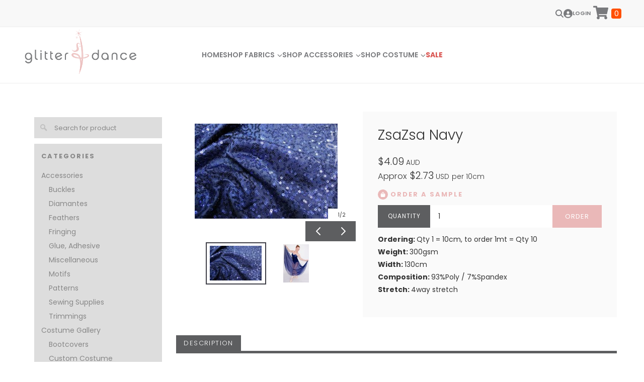

--- FILE ---
content_type: text/html; charset=utf-8
request_url: https://www.glitteranddance.com.au/products/glitter-and-dance-zsazsa-navy/
body_size: 23387
content:
<!DOCTYPE html>
<html lang="en">
	
	
<script async src="https://www.googletagmanager.com/gtag/js?id=G-RG6ZQ2248Y" type="d7660065ed6c6eab3c94d7d9-text/javascript"></script>
<script type="d7660065ed6c6eab3c94d7d9-text/javascript">
  window.dataLayer = window.dataLayer || [];
  function gtag(){dataLayer.push(arguments);}
  gtag('js', new Date());

  gtag('config', 'G-RG6ZQ2248Y');
</script>
	
	
	<head>
	<!-- Powered by https://www.oncord.com -->
	<title>Navy ZsaZsa Bedazzled Broadway sequin spandex</title>
	<meta name="title" content="Navy ZsaZsa Bedazzled Broadway sequin spandex">
	<meta name="description" content="Sequin Embroidered SpandexNavy 3mm sequins stitched on Navy Blue spandex. ZsaZsa...... the Original and the Best!">
	<meta name="keywords" content="zsazsa zsa zsa bedazzled broadway sequin spandex fabric Australia, sequin spandex stretch embroidered lycra fabric, ZsaZsa Sequin spandex fabric Australia">
	<meta name="date.created" content="2021-02-18">
	<meta name="date.modified" content="2024-07-23">
	<meta name="robots" content="index,follow,max-image-preview:large,max-snippet:-1,max-video-preview:-1">
	<meta name="generator" content="https://www.oncord.com/">
	<link rel="canonical" href="https://www.glitteranddance.com.au/products/glitter-and-dance-zsazsa-navy/" />
	<meta itemprop="name" content="Navy ZsaZsa Bedazzled Broadway sequin spandex">
	<meta itemprop="description" content="Sequin Embroidered SpandexNavy 3mm sequins stitched on Navy Blue spandex. ZsaZsa...... the Original and the Best!">
	<meta itemprop="image" content="https://www.glitteranddance.com.au/media/commerce_products/466/ZsaZsaNavy.jpg">
	<meta name="twitter:card" content="summary">
	<meta name="twitter:title" content="Navy ZsaZsa Bedazzled Broadway sequin spandex">
	<meta name="twitter:description" content="Sequin Embroidered SpandexNavy 3mm sequins stitched on Navy Blue spandex. ZsaZsa...... the Original and the Best!">
	<meta name="twitter:image:src" content="https://www.glitteranddance.com.au/media/commerce_products/466/ZsaZsaNavy.jpg">
	<meta property="og:url" content="https://www.glitteranddance.com.au/products/glitter-and-dance-zsazsa-navy/">
	<meta property="og:title" content="Navy ZsaZsa Bedazzled Broadway sequin spandex">
	<meta property="og:description" content="Sequin Embroidered SpandexNavy 3mm sequins stitched on Navy Blue spandex. ZsaZsa...... the Original and the Best!">
	<meta property="og:site_name" content="Glitter and Dance">
	<meta property="og:type" content="product">
	<meta property="product:category" content="Fabric &gt; Stretch Fabric &gt; Sequin Spandex">
	<meta property="product:product_link" content="https://www.glitteranddance.com.au/products/glitter-and-dance-zsazsa-navy/">
	<meta property="product:price:amount" content="4.09">
	<meta property="product:price:currency" content="AUD">
	<meta property="product:weight:value" content="50">
	<meta property="product:weight:units" content="g">
	<meta property="og:image" content="https://www.glitteranddance.com.au/media/commerce_products/466/ZsaZsaNavy.jpg">
	<meta property="og:image:width" content="800">
	<meta property="og:image:height" content="533">

	<link rel="stylesheet" type="text/css" href="/_public/Framework/Assets/CSS/server.php?css=3186162223&v=20313370685733294c69fb8f5ba0ffc467208a4d" />

<style type="text/css">
.product-details-custom 
{}

.product-details-custom .product-details-custom__img
{
	flex: 1 1 50%;
}

.product-details-custom .product-details-custom__content
{
	flex: 1 1 50%;
    padding: 30px;
    background: #fafafa;
}
	
.product-details-custom .product-details-custom__orderControls__item
{
	margin-bottom: 0.8rem;
}

div#qty_container 
{
    display: block !important;
}

.product-details-custom .product-details-custom__optionsTable 
{
    margin-top: 7%;
    background: #f5f5f5;
    padding: 20px;
    padding-bottom: 10px;
}

.product-details-custom__optionsTable > span 
{
    padding-left: 1px;
}

.product-details-custom__optionsTable select 
{
    margin-bottom: 15px;
}

.product-details-custom__colorWrapper 
{
    display: contents;
}

.product-details-custom__quantityAndSubmit 
{
    display: flex;
}

.product-details-custom__quantitySpinbox 
{
    width: 100% !important;
    border: none !important;
    border-radius: 0px !important;
    padding: 12px !important;
    background: #fff !important;
    color: #333 !important;
    padding-left: 120px !important;
	line-height: 1em !important;
}

.product-details-custom__quantityAndSubmit  .spinBoxUp,
.product-details-custom__quantityAndSubmit .spinBoxDown
{
	display: none !important;
}

.product-details-custom__quantityAndSubmit #qty_container 
{
    flex: 0 0 78%;
    position: relative;
}

div#qty_container:before 
{
    content: "QUANTITY";
    position: absolute;
    color: #fff;
    top: 0;
    left: 0;
    font-size: smaller;
    letter-spacing: 1px;
    background: #5d5e60;
    width: 30%;
    bottom: 0;
    text-align: center;
    display: flex;
    justify-content: center;
    flex-direction: column;
}

.product-details-custom__optionsTable span 
{
    letter-spacing: 1px;
    text-transform: uppercase;
    font-size: small;
    font-weight: 700;
}
.product-details-custom .product-details-custom__combobox
{
	width: 100%;
	border-width: 2px;
}

.product-details-custom button[type=submit].product-details-custom__submit 
{
    width: 100%;
    font-size: small;
    border-radius: 0px;
    padding: 12px;
	min-width: unset;
	margin: 0px;
	line-height: 1em;
	background: #eab8b8;
	color: #fff;
}

.product-details-custom .s8-GalleryFlex 
{
	justify-content: flex-start;
}

.product-details-custom .s8-GalleryFlexItemContent 
{ 
	object-fit: contain; 
}

.product-details-custom__codeAndInventory .s8-standard-icon svg 
{
    color: #fff;
}

.product-details-custom__codeAndInventory 
{
    margin-bottom: 1rem;
    font-size: small;
    text-transform: uppercase;
}

.product-details-custom__codeAndInventory > span 
{
    opacity: .5;
    transition: .2s opacity;
}

.product-details-custom__codeAndInventory > span:hover 
{
    opacity: 1;
}

.product-details-custom .s8-GalleryFlexItem 
{
    max-width: 23.2%;
    margin: 3px !important;
    border: 1px solid #f5f5f5;
}

.product-details-custom .s8-GalleryFlexItem:first-child 
{
	max-width: 100% !important;
	margin-bottom: 0 !important;
	height: 300px; 
	object-fit: contain !important;
}

/* Currentcolor line */
.product-details-custom__topLineContainer
{
    display: block;
    position: absolute;
    width: 100%;
    top: 0;
    left: 0;
    margin: 0;
    padding: 0;
}

.product-details-custom__topLineContainer__line
{
    height: 5px;
    background-color: currentColor;
}

.product-details-custom__productSidebar 
{
    background: #5d5e60;
    padding: 15px;
    margin: 0 5%;
    box-shadow: 2px 2px 17px 0px #efefef;
    color: #333;
    position: relative;
    padding-top: 18px;
}

.product-details-custom__productSidebar a
{
	color: #fff !important;
}

.product-details-custom__productSidebar input 
{
    border: none !important;
    padding-left: 40px !important;
	color: #fff !important;
}

.product-details-custom__productSidebar > #searchform > span.s8-standard-icon 
{
    width: 15px;
    height: 15px;
    position: absolute;
    top: 50%;
    transform: perspective(1px) translateY(-50%);
    left: 15px;
    color: #353535;
}

.product-details-custom__productSidebar input::placeholder 
{
    font-size: small;
	color: #fff !important;
}

.product-details-custom__productSidebar ul 
{
    list-style: none;
    padding: 0;
    line-height: 2rem;
}

.product-details-custom__productSidebar input 
{
    border: 1px solid currentColor;
    border-radius: 0px;
    font-size: small;
}

.product-details-custom__productSidebar h4 
{
    font-size: x-large;
    margin-top: 1rem;
}

.product-details-custom__productSidebar hr 
{
	border: none;
    border-top: 1px solid rgb(189, 189, 189);
}

.product-details-custom__productSidebar h5 
{
    display: block;
    font-size: small;
    color: #fff;
    font-weight: 300;
}

.product-details-custom__productSidebar h5 span 
{
    float: right;
}

.product-details-custom__noImg 
{
    flex-direction: column;
    text-align: center;
    display: flex;
    align-items: center;
    justify-content: center;
    height: 400px;
    background: rgba(250, 250, 250, 0.32);
    border-radius: 5px;
    box-shadow: 8px 5px 20px #f5f5f5;
    border: 1px solid #f5f5f5;
	margin: 0 15px 20px 0;
}


.product-details-custom__productDescription h4,
.product-details-custom__productMatching h4
{
    display: inline-block;
    background: #5d5e60;
    padding: 5px 15px;
    text-transform: uppercase;
    letter-spacing: .1rem;
    font-size: small;
	color: #fff;
	margin: 0px;
}

.product-details-custom__productDescription > hr,
.product-details-custom__productMatching > hr
{
    margin: 0;
    border-top: 5px solid #5d5e60;
}

.product-details-custom__productMatching h4
{
	background: #e9b8b8;
}

.product-details-custom__productMatching > hr
{
	border-color: #e9b8b8;
}

.product-details-custom__unorderableMessage a:first-child span 
{
	float: left;
    margin-top: 5px;
    margin-right: 10px;
}

.product-details-custom__unorderableMessage p{
	text-align: left;
}


.product-details-custom__unorderableMessage a:last-child 
{
    font-size: small;
    font-weight: bold;
    letter-spacing: 1px;
    border: 2px solid currentColor;
    padding: 10px;
    text-align: center;
    margin: 0 auto;
	display: block;
	transition: .5s all;
}

.product-details-custom__unorderableMessage a:last-child:hover 
{
    background: currentColor;
}

.product-details-custom__unorderableMessage a span 
{
	transition: .5s all;
}

.product-details-custom__unorderableMessage a:last-child:hover span 
{
	color: #fff !important;
}

.excerpt-hidden 
{
	height: 3.5rem;
	overflow: hidden;
	position: relative;
}
.excerpt-hidden:after 
{
	content: "";
	position: absolute;
	bottom: 0;
	left: 0;
	width: 100%;
	height: 64px;
	background: linear-gradient(to bottom, rgba(255, 255, 255, 0.4) 0%, white 100%);
}
  
.excerpt-visible 
{
	height: auto;
	overflow: auto;
}
@media (max-width: 768px) 
{
	.product-details-custom__productDescription 
	{
		margin: 5%;
    }
    div#qty_container:before 
	{
        width: 40%;
    }
    .product-details-custom__quantitySpinbox 
	{
        padding-left: 90px !important;
    }
}
@media(max-width: 414px) 
{
    div#qty_container:before 
	{
        width: 40%;
    }
    .product-details-custom__quantitySpinbox 
	{
        padding-left: 120px !important;
    }
}

@media(max-width: 320px) 
{
    .product-details-custom__quantitySpinbox 
	{
        padding-left: 75px !important;
    }
}

.templateContainer--commerceProducts-list-custom
{
    grid-template-columns: repeat(5, 1fr) !important;
}

.product-details-custom__productMatching .product-list-item img
{
	height: 120px !important;
}

img.img-watermark-topright
{
	top: 10px;
	bottom: 0;
	width: 100px !important;
	z-index: 2;
	height: 100px !important;
	right: -10px;
}
/* This class is applied to the direct containing parent of this template when used in a repeater */
.templateContainer--commerceProducts-list-custom
{
	display: flex;
  	flex-wrap: wrap;
	padding: 20px 0 0 20px;
	box-sizing: border-box;
	margin: -20px;
}

/* 3 Columns on Desktop */
.product-list-custom
{
	width: calc(100% / 3);
	border: 0 solid transparent;
  	border-width: 0 20px 20px 0;
	position: relative;
	box-sizing: border-box;
	background-clip: padding-box;
	background-color: #FFF;
}

/* 2 Columns on MidSize Display */
@media (max-width: 900px)
{
	.product-list-custom { width: calc(100% / 2); }
}

/* 1 Column on Mobile */
@media (max-width: 700px)
{
	.product-list-custom { width: 100%; }
}

.product-list-custom .product-list-custom__border
{
	transition: box-shadow 0.3s ease-out;
	box-shadow: 0px 3px 10px rgba(0,0,0,0.2);
	position: relative;
	height: 100%;
}

	.product-list-custom:hover .product-list-custom__border
	{
		box-shadow: 7px 5px 15px rgba(0,0,0,0.3);
	}

.product-list-custom .product-list-custom__image
{
	display: block;
}

.product-list-custom .product-list-custom__noImage
{
	width: 100%;
	height: 250px;
	background: #EEE;
	color: #333;
	display: flex;
	flex-flow: row nowrap;
	justify-content: center;
	align-items: center;
}

.product-list-custom .product-list-custom__content
{
	padding: 20px;
	position: relative;
}

.product-list-custom .product-list-custom__price
{
	margin-top: 10px;
	margin-bottom: 20px;
	text-transform: uppercase;
}

.product-list-custom .product-list-custom__link
{
	position: absolute;
	top: 0px;
	bottom: 0px;
	left: 0px;
	right: 0px;
}</style>

<link rel="alternate" type="application/rss+xml" href="https://www.glitteranddance.com.au/feeds/products/rss/" title="Products via RSS" />
<link rel="alternate" type="application/atom+xml" href="https://www.glitteranddance.com.au/feeds/products/atom/" title="Products via Atom" />
<link rel="alternate" type="application/xml" href="https://www.glitteranddance.com.au/feeds/products/xml/" title="Products via XML" />
<link rel="alternate" type="application/json" href="https://www.glitteranddance.com.au/feeds/products/json/" title="Products via JSON" />

		<meta charset="utf-8" />
		<meta name="viewport"
		content="width=device-width, initial-scale=1.0, maximum-scale=1.0, minimum-scale=1.0, user-scalable=no" />
		<meta name="HandheldFriendly" content="true" />
		<link href="/media/website_designs/1/Exapmple-logo.png" rel="shortcut icon" />
		
		<style>
@font-face {
    font-family: 'Poppins';
    font-style: normal;
    font-display: swap;
    src: url(https://fonts.gstatic.com/s/poppins/v22/pxiGyp8kv8JHgFVrLPTecnFBGPaTSQ.woff2) format('woff2');
	font-weight: 100;
}

@font-face {
    font-family: 'Poppins';
    font-style: italic;
    font-display: swap;
    src: url(https://fonts.gstatic.com/s/poppins/v22/pxiAyp8kv8JHgFVrJJLmE3tAOvODSVFF.woff2) format('woff2');
	font-weight: 100;
}

@font-face {
    font-family: 'Poppins';
    font-style: normal;
    font-display: swap;
    src: url(https://fonts.gstatic.com/s/poppins/v22/pxiByp8kv8JHgFVrLFj_V15vFP-KUEg.woff2) format('woff2');
	font-weight: 200;
}

@font-face {
    font-family: 'Poppins';
    font-style: italic;
    font-display: swap;
    src: url(https://fonts.gstatic.com/s/poppins/v22/pxiDyp8kv8JHgFVrJJLmv1plFd2PQEhcqw.woff2) format('woff2');
	font-weight: 200;
}

@font-face {
    font-family: 'Poppins';
    font-style: normal;
    font-display: swap;
    src: url(https://fonts.gstatic.com/s/poppins/v22/pxiByp8kv8JHgFVrLDz8V15vFP-KUEg.woff2) format('woff2');
	font-weight: 300;
}

@font-face {
    font-family: 'Poppins';
    font-style: italic;
    font-display: swap;
    src: url(https://fonts.gstatic.com/s/poppins/v22/pxiDyp8kv8JHgFVrJJLm21llFd2PQEhcqw.woff2) format('woff2');
	font-weight: 300;
}

@font-face {
    font-family: 'Poppins';
    font-style: normal;
    font-display: swap;
    src: url(https://fonts.gstatic.com/s/poppins/v22/pxiEyp8kv8JHgFVrFJXUc1NECPY.woff2) format('woff2');
	font-weight: normal;
}

@font-face {
    font-family: 'Poppins';
    font-style: italic;
    font-display: swap;
    src: url(https://fonts.gstatic.com/s/poppins/v22/pxiGyp8kv8JHgFVrJJLecnFBGPaTSQ.woff2) format('woff2');
	font-weight: normal;
}

@font-face {
    font-family: 'Poppins';
    font-style: normal;
    font-display: swap;
    src: url(https://fonts.gstatic.com/s/poppins/v22/pxiByp8kv8JHgFVrLGT9V15vFP-KUEg.woff2) format('woff2');
	font-weight: 500;
}

@font-face {
    font-family: 'Poppins';
    font-style: italic;
    font-display: swap;
    src: url(https://fonts.gstatic.com/s/poppins/v22/pxiDyp8kv8JHgFVrJJLmg1hlFd2PQEhcqw.woff2) format('woff2');
	font-weight: 500;
}

@font-face {
    font-family: 'Poppins';
    font-style: normal;
    font-display: swap;
    src: url(https://fonts.gstatic.com/s/poppins/v22/pxiByp8kv8JHgFVrLEj6V15vFP-KUEg.woff2) format('woff2');
	font-weight: 600;
}

@font-face {
    font-family: 'Poppins';
    font-style: italic;
    font-display: swap;
    src: url(https://fonts.gstatic.com/s/poppins/v22/pxiDyp8kv8JHgFVrJJLmr19lFd2PQEhcqw.woff2) format('woff2');
	font-weight: 600;
}

@font-face {
    font-family: 'Poppins';
    font-style: normal;
    font-display: swap;
    src: url(https://fonts.gstatic.com/s/poppins/v22/pxiByp8kv8JHgFVrLCz7V15vFP-KUEg.woff2) format('woff2');
	font-weight: 700;
}

@font-face {
    font-family: 'Poppins';
    font-style: italic;
    font-display: swap;
    src: url(https://fonts.gstatic.com/s/poppins/v22/pxiDyp8kv8JHgFVrJJLmy15lFd2PQEhcqw.woff2) format('woff2');
	font-weight: 700;
}

@font-face {
    font-family: 'Poppins';
    font-style: normal;
    font-display: swap;
    src: url(https://fonts.gstatic.com/s/poppins/v22/pxiByp8kv8JHgFVrLDD4V15vFP-KUEg.woff2) format('woff2');
	font-weight: 800;
}

@font-face {
    font-family: 'Poppins';
    font-style: italic;
    font-display: swap;
    src: url(https://fonts.gstatic.com/s/poppins/v22/pxiDyp8kv8JHgFVrJJLm111lFd2PQEhcqw.woff2) format('woff2');
	font-weight: 800;
}

@font-face {
    font-family: 'Poppins';
    font-style: normal;
    font-display: swap;
    src: url(https://fonts.gstatic.com/s/poppins/v22/pxiByp8kv8JHgFVrLBT5V15vFP-KUEg.woff2) format('woff2');
	font-weight: 900;
}

@font-face {
    font-family: 'Poppins';
    font-style: italic;
    font-display: swap;
    src: url(https://fonts.gstatic.com/s/poppins/v22/pxiDyp8kv8JHgFVrJJLm81xlFd2PQEhcqw.woff2) format('woff2');
	font-weight: 900;
}
</style>
<style>
* { box-sizing: border-box }

img,svg,iframe
{
	max-width: 100%;
}

iframe[src^="https://www.youtube.com/embed/"], iframe[src^="https://youtu.be/"]
{
	max-height: 66vw;
}
/* HTML */
html
{
	 touch-action: manipulation;
	 -webkit-text-size-adjust: 100%;
	font-size: 14px;
}

@media (max-width: 700px) {
html
{
	font-size: 14px;
}
}

h1:first-child, h2:first-child, h3:first-child, h4:first-child, h5:first-child, h6:first-child, p:first-child {
	margin-top: 0;
}
/* Body */
body
{
	margin: 0;
	font-family: "Poppins", sans-serif;
	color: #333333;
	font-size: 1rem;
	line-height: 1.8rem;
}

p
{
    margin-block-start: 0;
    margin-top: 0rem;
    margin-block-end: 0;
    margin-bottom: 0.8rem;
}

/* H1 */
h1
{
	font-family: "Poppins", sans-serif;
	font-weight: 300;
	color: #ebbaba;
	font-size: 2.8271rem;
	line-height: 3.3570rem;
	margin-top: 3.1rem;
	margin-bottom: 1.6rem;
}

/* H2 */
h2
{
	font-family: "Poppins", sans-serif;
	font-weight: 300;
	font-size: 1.9993rem;
	line-height: 2.4985rem;
	margin-top: 3.1rem;
	margin-bottom: 1.6rem;
}

/* H3 */
h3
{
	font-family: "Poppins", sans-serif;
	font-weight: 300;
	font-size: 1.414rem;
	line-height: 1.914rem;
	margin-top: 2.3rem;
	margin-bottom: 0.8rem;
}

/* H4 */
H4
{
	font-family: "Poppins", sans-serif;
	font-weight: 300;
	font-size: 1rem;
	line-height: 1.55rem;
	margin-top: 2.3rem;
	margin-bottom: 0.8rem;
}

/* H5 */
H5
{
	font-family: "Poppins", sans-serif;
	font-weight: 300;
	font-size: 1rem;
	line-height: 1.55rem;
	margin-top: 1.6rem;
	margin-bottom: 0.8rem;
}

/* Links */
a
{
	color: #eab8b8;;
	text-decoration: none;
}

a:hover
{
}

/* Forms */
input[type=text],input[type=email],input[type=url],input[type=password],input[type=number],textarea
{
	font-family: inherit;
	font-size: inherit;
	padding: .5em 1em;
	border: 1px solid #cccccc;
	border-radius: 1px;
	box-sizing: border-box;
	transition: box-shadow 0.1s linear, border 0.1s linear;
	box-shadow: 0 0, 0 0 #428bca inset, 0 0, 0 0;
	background: #fff;
}

input[type=text]:focus,input[type=email]:focus,input[type=url]:focus,input[type=password]:focus,input[type=number]:focus,textarea:focus,select:focus
{
	box-shadow: 0 0, 0 1px #428bca, 0 0, 0 0;
	border-bottom: 1px solid #428bca;
	outline: none;
}

select
{
	font-family: inherit;
	font-size: 12pt;
	padding: .5em 1em;
	border: 1px solid #cccccc;
	background: #fff;
	height: 40px;
	box-sizing: border-box;
}

input[type=text].small,input[type=email].small,input[type=url].small,input[type=password].small,input[type=number].small,textarea,select.small
{
	padding: 0.3em 0.6em;
}

button[type=submit]
{
	display: inline-block;
	vertical-align: top;
	outline: none;
	background-color: #428bca;
	background-image: linear-gradient(to bottom, #4b92cb, #3b89c7);

	border: 1px solid #428bca;
	color: #fff;
	padding: 10px 25px 10px 25px;
	border-radius: 3px;
	margin-top: 2px;
	margin-bottom: 2px;
	cursor: pointer;
	font-weight: bold;
	font-size: inherit;
}

button[type=submit]:focus
{
	box-shadow: 0 0 3px rgba(200, 200, 200, 0.3);
}

button[type=submit]:active
{
	background: #3379b1;
	background-image: none;
	color: rgba(255, 255, 255, 0.95);
	padding: 11px 25px 9px 25px;
	transition: background linear 0.05s;
}

button[type=submit]:active svg
{
	color: rgba(255, 255, 255, 0.95);
}

button[type=submit].submitButtonSubmitted
{
	color: rgba(0,0,0,0) !important;
	position: relative;
	user-select: none;
}

button[type=submit].submitButtonSubmitted *
{
	visibility: hidden !important;
}

button[type=submit].submitButtonSubmitted:before
{
	position: absolute;
	top: 4px;
	left: 4px;
	bottom: 4px;
	right: 4px;
	content: '';
	display: block;
	background: url("[data-uri]") no-repeat center center;
}
/*
	Elements covered by this CSS:
	- forms:row
	- forms:submitbutton
	- forms:editbox
	- forms:textarea
	- forms:checkbox
	- forms:radiobutton
	- forms:combobox
*/

/* --------------------- Form Rows --------------------- */

/* Minimal Form Rows */
.formRow
{
	background-color: transparent;
	/* display: flex;
	justify-content: flex-start;
	flex-flow: row wrap;
	align-items: center; */
	margin: 10px auto;
	padding: 10px;
	position: relative;
	color: inherit;
}

.formRow br
{
	line-height: .5rem;
	font-size: .5rem;
}

/* Form row label */
.formRow .formRowLabel
{
	position: relative;
	padding-left: 8px;
	color: inherit;
	font-size: 0.9em;
	text-align: left;
	width: 100%;
	display: block;
}

/* Row Description */
.formRow .formRowDescription
{
	position: relative;
	padding-left: 8px;
	color: inherit;
	text-align: left;
	width: 100%;
	display: block;
}

/* Container for form row description */
.formRow .description_container
{
	padding: 0px 8px;
	opacity: 0;
	height: 0;
	transition: all 0.5s ease-out;
	overflow: hidden;
}

/*  */
.formRow .description_container_active
{
	opacity: 1;
	height: auto;
	padding: 6px 8px;
}

/* --------------------- Buttons --------------------- */

button[type=submit]
{
	background: transparent;
	min-width: 150px;
	padding: 15px 20px;
	text-transform: uppercase;
	color: #eab8b8;;
	border: 2px solid #eab8b8;;
	font: inherit;
	cursor: pointer;
	font-size: 1em;
	letter-spacing: 1px;
	border-radius: 4px;
	transition: color 0.4s ease-out, background-color 0.4s ease-out;
}

button[type=submit]:hover
{
	background: #eab8b8;;
	color: #ffffff;
}

button[type=submit]:focus
{
	box-shadow: none;
}

button[type=submit]:active
{
	background: #eab8b8;;
	background-image: none;
	color: rgba(255, 255, 255, 0.95);
	transition: background linear 0.05s;
	padding: 15px 20px;
}

button[type=submit]:active svg
{
	color: rgba(255, 255, 255, 0.95);
}

button[type=submit].submitButtonSubmitted
{
	background-color: #eab8b8;;
	color: rgba(0,0,0,0) !important;
	position: relative;
	user-select: none;
	transition: none;
}

/* Hide any text or icons inside the button when submitted*/
button[type=submit].submitButtonSubmitted *
{
	visibility: hidden !important;
}

button[type=submit].submitButtonSubmitted:before
{
	position: absolute;
	top: 4px;
	left: 4px;
	bottom: 4px;
	right: 4px;
	content: '';
	display: block;
	background: url("[data-uri]") no-repeat center center;
}

button[type=submit]:disabled
{
	cursor: default;
	background: #e0e0e0;
	color: #b0b0b0;
	border: none;
}

/* --------------------- Text Inputs & Textarea --------------------- */

input[type=text],
input[type=email],
input[type=url],
input[type=password],
input[type=number],
textarea
{
	background-color: transparent;
	border: none;
	border-bottom: 2px solid;
	border-color: inherit;
	width: 100%;
	font: inherit;
	line-height: 2em;
	padding-left: 8px;
	transition: border-color 0.4s ease-out;
	border-top-left-radius: 4px;
	border-top-right-radius: 4px;
	outline: none;
	box-shadow: none;
	color: inherit;
}

textarea
{
	background-color: rgba(220,220,220, 0.2);
	resize: vertical;
	margin-top: 10px;
}

/* Focused styles for inputs */
input[type=text]:focus,
input[type=email]:focus,
input[type=url]:focus,
input[type=password]:focus,
input[type=number]:focus,
textarea:focus
{
	border-color: #eab8b8;;
	outline: none;
	box-shadow: none;
	border-bottom-width: 2px;
}

/* --------------------- Checkbox & Radiobutton --------------------- */

/* Container for the actual box portion of the checkbox and radiobutton */
label.s8-checkbox-container,
label.s8-radiobutton-container
{
	box-sizing: border-box;
	min-width: 1.5em;
	min-height: 1.5em;
	margin-right: 10px;
	margin-top: 1px;
	vertical-align: middle;
	display: inline-block;
	position: relative;
	user-select: none;
	cursor: pointer;
}

/* Hidden input for checkbox and radio button */
label.s8-checkbox-container input,
label.s8-radiobutton-container input
{
	display: none;
}

/* The actual box that makes up the styled checkbox or radiobutton */
label.s8-checkbox-container input ~ .s8-checkbox,
label.s8-radiobutton-container input ~ .s8-radiobutton
{
	position: absolute;
	top: 0;
	right: 0;
	bottom: 0;
	left: 0;
	background: #fff;
	border: 1px solid rgba(175,175,175,0.8);
	transition: all 0.3s ease-out;
	background-color: transparent;
}

/* Checkbox itself only: Rounded Square */
label.s8-checkbox-container input ~ .s8-checkbox
{
	border-radius: 4px;
}

/* Radiobutton itself only: Round */
label.s8-radiobutton-container input ~ .s8-radiobutton
{
	border-radius: 50%;
}

/* Common styles for checkbox tick and radiobutton dot before elements */
label.s8-checkbox-container input ~ .s8-checkbox:before,
label.s8-radiobutton-container input ~ .s8-radiobutton:before
{
	content: '';
	position: absolute;
	opacity: 0;
	transition: opacity 0.3s ease-out;
}

/* The checked tick for checkbox, hidden until checked */
label.s8-checkbox-container input ~ .s8-checkbox:before
{
	left: .55em;
	top: .28em;
	width: .22em;
	height: .55em;
	border: solid #fff;
	border-width: 0 2px 2px 0;
	-webkit-transform: rotate(38deg);
	transform: rotate(38deg);
}

/* The checked dot for radiobutton, hidden until checked */
label.s8-radiobutton-container input ~ .s8-radiobutton:before
{
	top: 50%;
	left: 50%;
	width: 8px;
	height: 8px;
	margin-top: -4px;
	margin-left: -4px;
	background: #eab8b8;;
	border-radius: 1em;
}

/* Hover on Checkbox and Radio Button*/
label.s8-checkbox-container input ~ .s8-checkbox:hover,
label.s8-radiobutton-container input ~ .s8-radiobutton:hover
{
	border-color: #eab8b8;;
}

/* Text Label for checkbox and radiobutton */
label.s8-checkbox-label,
label.s8-radiobutton-label
{
	cursor: pointer;
}

/* Style actual checkbox/radiobutton when hidden input is active */
label.s8-checkbox-container input:active ~ .s8-checkbox,
label.s8-radiobutton-container input:active ~ .s8-radiobutton
{

}

/* When Checkbox is Checked */
label.s8-checkbox-container input:checked ~ .s8-checkbox
{
	background-color: #eab8b8;;
	border-color: #eab8b8;;
}

/* When checkbox is checked, reveal the tick */
label.s8-checkbox-container input:checked ~ .s8-checkbox:before
{
	opacity: 1;
}

/* When radiobutton is checked, reveal the dot */
label.s8-radiobutton-container input:checked ~ .s8-radiobutton:before
{
	opacity: 1;
}

/* --------------------- Combobox --------------------- */

select
{
	border-radius: 4px;
	border: 1px solid #eee;
	height: 3em;
	transition: border-color 0.3s ease-out;
	cursor: pointer;
	padding: 0 5px;

	/* Colours must be set like this to allow options
		to always be visible */
	background-color: #fff;
	color: #333;

	font-family: inherit;
}

select:focus
{
	box-shadow: none;
	border: 1px solid #eee;
}

select:hover
{
	border-color: #eab8b8;;
}

.s8-forms-minimal select option
{
	cursor: pointer;
	color: #333;
}</style>

		<style>
		hr {
			border: none;
			border-top: 1px solid #eab8b8;
		}

		h5 {
			font-weight: 700;
			font-size: small;
			letter-spacing: 2px;
			text-transform: uppercase;
		}

		@media (max-width: 1000px) {
			.s8-templatesHeader-slim .s8-templatesHeader-grid {
				flex-flow: unset !important;
			}

			.s8-templatesHeader-slim.s8-templates-header--noFunctions .s8-templatesHeader-navigation-container {
				flex: unset !important;
			}

			.s8-navigationPrimary--displayStateMobile:last-of-type a {
				color: #242424 !important;
			}

			.s8-navigationPrimary--displayStateMobile:last-of-type li ul,
			.s8-navigationPrimary--displayStateMobile:last-of-type li ul ul {
				padding-left: 1em !important;
			}
		}

		@media (max-width: 768px) {
			.s8-templates-button {
				margin: 5px 0;
			}
		}

		hr {
			border-top: 2px solid #eab8b8;
			margin-left: 0;
			margin-top: 20px;
			margin-bottom: 20px;
		}

		.section-mainPage .s8-templates-section {
			height: 100% !important;
		}

		.s8-templates-button {
			font-size: small;
			font-weight: 500;
			letter-spacing: 1.5px;
			margin: 2px 0;
			text-transform: uppercase;
		}

		.s8-templates-button-container {
			padding-right: 30px !important;
			padding-left: 30px !important;
		}

		.s8-faq__labelContainer {
			padding: 10px;
			background: #eab8b8;
			margin-bottom: 10px;
			color: #fff;
			border-radius: 0px;
		}

		.s8-faq__heading {
			font-size: large;
			margin: 0px;
		}

		.s8-faq__text {
			margin-top: 20px;
		}

		.s8-faq__heading__arrow {
			position: absolute;
			right: 25px;
		}

		.section-contentShare {
			border-top: 1px solid #ddd;
			border-bottom: 1px solid #ddd;
			padding: 1rem;
			display: flex;
			align-items: center;
		}

		.at-share-btn-elements a {
			flex-grow: 1;
			text-align: center;
			display: flex;
			align-items: stretch;
			float: left;
		}

		.at-share-btn-elements {
			display: flex;
			flex-flow: row wrap;
		}

		.addthis_inline_share_toolbox {
			width: 100%;
		}

		.section-contentShare>span {
			margin-top: 20px;
		}

		form#searchform .formRowColWide {
			position: relative;
		}

		form#searchform input {
			border: 2px solid #eab8b8;
			border-radius: 0px !important;
		}

		form#searchform button[type="submit"] {
			border-radius: 0;
			background: #eab8b8;
			color: white;
			position: absolute;
			top: 0;
			bottom: 0;
			right: 0;
			border: 2px solid #eab8b8;
			margin: 0;
		}
		
		footer
		{
			
		}

		footer h5 {
			color: #fff !important;
		}

		footer a {
			color: #ffffff;
		}

		footer hr {
			border: none;
			border-top: 1px solid #5c5c5c;
			width: 100%;
			padding: 10px 0 !important;
		}

		footer .s8-templates-socialLinks {
			float: right;
		}

		footer ul {
			margin: 0px;
			padding: 0px;
			list-style: none;
		}

		footer ul li {
			line-height: 2rem;
		}

		footer #newsletter_signup input {
			border: 1px solid #bebebe;
			border-radius: 0px;
			padding: 10px 20px;
			font-size: small;
		}

		footer #newsletter_signup input::focus {
			border: 1px solid #fff !important;
		}

		footer #newsletter_signup button[type="submit"] {
			border-radius: 0px;
			font-size: small;
			padding: 10px 20px;
		}

		@media (max-width:768px) {
			form#searchform button[type="submit"] {
				position: unset;
				margin: 10px 0;
				width: 100%;
			}
		}
	</style>
		
		
	

<style type="text/css">
dialogbox#dialogbox_siteAds dialogboxclose:before, dialogbox#dialogbox_siteAds dialogboxclose:after {
    border-color: #333;
}
.s8-navigationPrimary > li > a
{
	font-size: 14px;
	font-weight: 500;
	text-transform: uppercase;
}

.s8-navigationPrimary li.s8-navigationPrimaryItem--active > a::before {
    content: '';
    border-bottom: 2px solid #ebbaba;
    position: absolute;
    bottom: 0px;
    left: 1.5em;
    right: 1.5em;
    margin-left: 0em !important;
    margin: 0;
}

.s8-templatesHeader-slim .s8-templatesHeader-featuredContainer {
	flex-flow: row-reverse
}

#headerNav > li:nth-last-child(2) {
    display: none;
}

.s8-templates-header-primaryfunctioncontainer .s8-templates-button, .s8-templates-header-primaryfunctioncontainer .s8-templates-button-container {
    min-width: auto;
    padding-left: 0.5rem !important;
    padding-right: 0.5rem !important;
}

@media (max-width: 700px) {
	.hidden-onMobile {
	    display: none;
		visibility: hidden;
	}
	
	.hidden-onDesktop {
		display: block;
	}
	
	.s8-templates-header-primaryfunctioncontainer .s8-templates-button {
	    min-width: auto;
	}

	#headerNav > li:nth-last-child(2) {
	    display: block;
	}

	
}

/* rotator */
.s8-featured-rotator {
    height: 90vh;
    background-size: cover;
    background-position: center;
    background-repeat: no-repeat;
}

.s8-featured-rotator__content {
    position: absolute;
    top: 50%;
    transform: perspective(1px) translateY(-50%);
    width: 50%;
}

.s8-featured-rotator__content p {
	color: #fff !important;
}

.s8-featured-rotator__container {
    position: relative;
    max-width: 1200px;
    margin: 0 auto;
    height: 100% !important;
}

.s8-featured-rotator__backdrop {
    background: rgb(0 0 0 / 40%);
    width: 100%;
    height: 100%;
}

div#s8-featured-rotator__controls a#next standard-icon {
    position: absolute;
    top: 50%;
    transform: perspective(1px) translateY(-50%);
    right: 50px;
    color: white;
    border-radius: 0px;
    padding: 10px;
    opacity: 0.5;
    transition: 0.5s;
}

div#s8-featured-rotator__controls a#next standard-icon:hover, div#s8-featured-rotator__controls a#prev standard-icon:hover {
	opacity: 1;
}

div#s8-featured-rotator__controls a#prev standard-icon {
    position: absolute;
    top: 50%;
    transform: perspective(1px) translateY(-50%);
    left: 50px;
    color: white;
    border-radius: 0px;
    padding: 10px;
    opacity: 0.5;
    transition: 0.5s;
}

@media (max-width: 1200px) {
	.s8-featured-rotator__content {
		right: 0;
		left: 0;
		margin: 0 auto;
	}
}

@media (max-width: 992px) {
	.s8-templates-header-primaryfunctioncontainer {
		display: none;
	}
	
	.s8-templatesHeader-slim .s8-templates-header-secondaryfunctioncontainer {
		display: block !important;
	}
	
	.s8-templatesHeader-slim .s8-templatesHeader-featuredContainer {
		order: 3;
		flex: unset !important;
		min-width: max-content;
	}
	
	.s8-templatesHeader-slim .s8-templates-header-primaryfunctioncontainer, .s8-templatesHeader-slim .s8-templates-header-secondaryfunctioncontainer {
		margin: 0 !important;
	}
	
	.s8-navigationPrimary--displayStateMobile.s8-navigationPrimaryMobile a {
		padding: 1rem !important;
	}
	
	.s8-templatesHeader-slim .s8-templatesHeader-logo {
		justify-content: flex-start;
	}
	
	.s8-navigationPrimary--displayStateMobile.s8-navigationPrimaryMobile a {
		justify-content: flex-end;
	}
	
	.s8-navigationPrimary--displayStateMobile.s8-navigationPrimaryMobile li {
		width: max-content;
	}
	
	.s8-navigationPrimaryMobile {
		justify-content: flex-end;
	}
}

@media (max-width: 768px) {
	.s8-featured-rotator {
		height: 80vh;
	}
	
	.s8-featured-rotator h1 {
		font-size: x-large;
	}
	
	.s8-featured-rotator__content {
		width: 90% !important;
	}
	
	#s8-featured-rotator__controls {
		display: none;
	}
	
	.s8-featured-rotator__content {
		top: 50%;
	}
}

@media (max-width: 400px) {
	.s8-templates-headercart-classic .s8-templates-headercart-icon {
	    font-size: 20px;
	    display: flex;
	}
}
/* products */
.product-grid {
    padding: 0;
    margin: 0;
    display: grid;
    grid-template-columns: 20% 1fr;
    grid-gap: 1.5rem;
    grid-area: auto;
}

.product-grid .product-list-grid,
.templateContainer--commerceProducts-list-custom {
	padding: 0;
    margin: 0;
    display: grid;
    grid-template-columns: repeat(3, 1fr);
    grid-gap: 1.5rem;
}

.templateContainer--commerceProducts-list-custom {
	grid-template-columns: repeat(4, 1fr);
}

.product-list-item {
	position: relative;
    border: 1px solid #ccc;
	background: #fff;
}

.product-list-item img {
    width: 100% !important;
    height: 200px;
    object-fit: cover;
    vertical-align: bottom;
}

.product-list-item h3 {
    margin: 1rem 0 !important;
    font-size: 16px;
    font-weight: 400;
	line-height: 1.3;
}

.product-list-item .product-list-item-content {
    text-align: center;
    padding: 0;
}

.product-list-item .product-list-item-price {
    font-size: small;
    font-weight: 400;
	color: #e9b8b8;
}

.product-list-item .product-list-item-actions {
    display: flex;
    justify-content: center;
    align-items: center;
}

.product-list-item .product-list-item-actions a {
    background: #eab8b8;
    color: #fff;
    font-size: 12px;
    font-weight: 400;
    text-transform: uppercase;
    letter-spacing: 1px;
    padding: .3em 1em;
    width: 100%;
    display: flex;
    justify-content: space-between;
    align-items: center;
}

.product-list-item .product-list-item-link {
    position: absolute;
    top: 0;
    bottom: 0;
    right: 0;
    left: 0;
}

.product-grid .product-grid-column input[type="text"] {
	background: #fff;
    border: 1px solid rgba(175,175,175,0.8);
    border-radius: 0px;
}

.product-grid .product-grid-column .s8-checkbox-wrapper {
    display: block;
}

.product-grid .product-grid-column label.s8-checkbox-label {
	font-size: small;
}

.product-grid .product-grid-footer,
.product-details-custom__productSidebar{
    background: #ddd;
    padding: 1rem;
	box-shadow: none;
    color: #888;
}

.s8-ProductGalleryNavButton
{
	background: #5d5e60;
	border: 0 none;
}

.product-grid .product-grid-footer a,
.product-details-custom__productSidebar h5,
.product-details-custom__productSidebar a,
form#searchform input::placeholder,
form#searchform input
{
	color: #888 !important;
}

.product-grid .product-grid-footer p {
	margin-bottom: 0px;
    font-size: 18px;
    font-weight: 600;
}

.product-grid .product-grid-footer ul {
    list-style: none;
    padding: 0;
    margin: 0;
}

.hidden-lg {
	display: none;
}


.noImage {
	width: 100%;
	height: 200px;
	
	display: flex;
	flex-direction: column;
	justify-content: center;
	align-items: center;
	background: #f5f5f5;
}

@media (max-width: 768px) {
	.product-grid {
		grid-template-columns: 1fr;
	}
	
	.hidden-lg {
		display: block;
	}
	
	.sidebar-xs {
	    position: fixed;
	    top: 0;
	    left: -1000px;
	    bottom: 0;
	    padding: 1rem;
	    z-index: 999;
	    width: 70%;
	    background: #fff;
	    overflow: auto;
		transition: .5s cubic-bezier(0.77,0,0.175,1) all;
	}
	
	.filterMenu {
	    display: flex;
	    justify-content: flex-start;
	    align-items: center;
	    font-size: 12px;
	    letter-spacing: 1px;
	    text-transform: uppercase;
		margin-bottom: 1rem;
	}
	
	.filterMenuWrapper.hidden-lg .filterMenu {
		background: #eab8b8;
		color: #fff;
	    margin-bottom: 0 !important;
		padding: 1rem;
	}
	
	.sidebar-xs.opened {
	    left: 0;
	}
}

@media (max-width: 600px) {
	.product-grid .product-list-grid {
	    grid-template-columns: repeat(2, 1fr);
	}
}

@media (max-width: 400px) {
	.product-grid .product-list-grid {
	    grid-template-columns: 1fr;
	}
}

.ribbon 
{
  width: 150px;
  height: 150px;
  overflow: hidden;
  position: absolute;
  z-index: 2;
}

.ribbon span 
{
  position: absolute;
  display: block;
  width: 250px;
  padding: 10px 0;
  background-color: rgba(235, 184, 184, 0.75);
  box-shadow: 0 5px 10px rgba(0,0,0,.1);
  color: #fff;
  font: 400 16px/1 'Lato', sans-serif;
  text-shadow: 0 1px 1px rgba(0,0,0,.2);
  text-transform: uppercase;
  text-align: center;
}

/* top left*/
.ribbon-top-left {

}

.ribbon-top-left span {
  right: -25px;
  top: 30px;
  transform: rotate(-40deg);
}

.product-image
{
	position: relative;
}

img.img-watermark
{
	position: absolute;
	width: 120px !important;
	height: 120px;
	bottom: 10px;
	right: -20px;
	object-fit: contain;
	opacity: 0.4;
}


img.img-watermark-small
{
	width: 30px !important;
	z-index: 2;
	height: 50px !important;
	right: 10px;
	bottom: -10px;
}

/* shipping */

#commerce_cart_shipping_form .s8-radiobutton-wrapper
{
	width: 45%;
	display: inline-block;
}

@media (max-width: 700px)
{
	#commerce_cart_shipping_form .s8-radiobutton-wrapper
	{
		width: 100%;
		display: block;
	}
}


/* =========================================================
   MEGA MENU - CLEAN WHITE & ALIGN LEFT FIX
   ========================================================= */

.custom-header-wrapper {
    width: 100%;
    background: #ffffff;
    border-bottom: 1px solid #eee;
    position: relative;
    z-index: 1000;
}

.header-container-flex {
    display: flex !important;
    align-items: center !important;
    justify-content: center !important; 
    max-width: 1400px;
    margin: 0 auto;
    height: 111px;
    position: relative;
}

.logo-box {
    position: absolute;
    left: 40px;
}

.gd-nav-list {
    list-style: none !important;
    display: flex !important;
    align-items: center !important;
    gap: 35px;
    margin: 0 !important;
    padding: 0 !important;
}

/* NUCLEAR ALIGN-LEFT & BULLET REMOVAL */
.gd-nav-list li, 
.gd-nav-list li:before, 
.mega-col ul,
.mega-col ul li, 
.mega-col ul li:before {
    list-style: none !important;
    list-style-type: none !important;
    content: none !important;
    background: none !important;
    margin: 0 !important;
    padding: 0 !important; /* THIS STOPS THE INDENTATION */
    text-align: left !important;
}

.gd-nav-item {
    position: relative;
    display: flex;
    align-items: center;
}

.gd-nav-link {
    text-decoration: none !important;
    color: #797a7d;
    font-size: 14px;
    font-weight: 600;
    text-transform: uppercase;
    white-space: nowrap;
    display: flex !important;
    align-items: center !important;
    padding: 40px 0;
}

/* THE DROPDOWN PANEL - CLEAN WHITE */
.gd-mega-panel {
    display: none !important;
    position: absolute;
    top: 100%; 
    left: 50%;
    transform: translateX(-50%); 
    width: 1150px;
    background: #ffffff !important; /* FORCED WHITE */
    border-top: 3px solid #ebbaba;
    box-shadow: 0 10px 30px rgba(0,0,0,0.15);
    z-index: 10000;
    padding: 30px;
    flex-direction: row;
}

.gd-nav-item:hover .gd-mega-panel {
    display: flex !important;
}

.mega-col {
    flex: 1;
    padding: 0 20px;
    border-right: 1px solid #f2f2f2;
}

.mega-col:last-child {
    border-right: none;
}

.stretch-double {
    flex: 2;
}

.two-col-list {
    column-count: 2;
    column-gap: 30px;
}

/* TYPOGRAPHY */
.mega-col h4 {
    font-size: 13px;
    font-weight: 700;
    color: #333;
    margin-bottom: 12px;
    text-transform: uppercase;
    border-bottom: 2px solid #f8f8f8;
    padding-bottom: 5px;
    text-align: left;
}

.mega-col ul li a {
    color: #797a7d;
    font-size: 13px;
    text-decoration: none;
    display: block;
    padding: 5px 0;
    text-align: left;
}

.menu-label-only {
    font-size: 11px;
    font-weight: 700;
    color: #333;
    text-transform: uppercase;
    margin-top: 15px !important;
    margin-bottom: 5px !important;
    border-bottom: 1px solid #f8f8f8;
    display: block;
    text-align: left;
}

/* REMOVE GREY HIGHLIGHT BOX */
.highlight-box {
    background: transparent !important;
}
/* =========================================================
   STABLE MOBILE NAVIGATION - CONSOLIDATED FIX
   ========================================================= */

@media (min-width: 993px) {
    .mobile-menu-toggle, #mobileNavDrawer { display: none !important; }
}

@media (max-width: 992px) {
    /* Hide Desktop Nav */
    #megaMenuWrapper { display: none !important; }

    /* Header Stability */
    .header-container-flex { position: relative !important; height: 111px !important; }

    /* Hamburger Icon Fix */
    .mobile-menu-toggle {
        display: block !important;
        position: absolute !important;
        right: 20px !important;
        top: 50% !important;
        transform: translateY(-50%) !important;
        z-index: 9999999 !important; /* Force to front */
        font-size: 30px !important;
        color: #797a7d !important;
        cursor: pointer !important;
        padding: 15px;
    }

    /* The Drawer Fix - Ensuring it's actually visible when toggled */
    #mobileNavDrawer {
        display: none; 
        position: absolute !important;
        top: 111px !important;
        left: 0 !important;
        width: 100% !important;
        background: #ffffff !important;
        z-index: 9999998 !important;
        border-bottom: 3px solid #ebbaba;
        box-shadow: 0 10px 25px rgba(0,0,0,0.15);
        max-height: 80vh;
        overflow-y: auto;
    }

    .mobile-nav-list { list-style: none !important; padding: 0 !important; margin: 0 !important; }

    .mobile-nav-link {
        display: block !important;
        padding: 15px 20px !important;
        color: #797a7d !important;
        font-weight: 600 !important;
        text-transform: uppercase !important;
        border-bottom: 1px solid #f2f2f2 !important;
        text-decoration: none !important;
    }

    .mobile-sub-list { list-style: none !important; padding: 0 !important; margin: 0 !important; background: #fafafa; }

    .mobile-sub-link {
        display: block !important;
        padding: 12px 40px !important;
        color: #797a7d !important;
        font-size: 13px !important;
        text-decoration: none !important;
        border-bottom: 1px solid #eee !important;
    }

    .mobile-cat-head {
        padding: 10px 25px;
        background: #f2f2f2;
        font-size: 11px;
        font-weight: 700;
        text-transform: uppercase;
        color: #333;
    }
}




/* SURGICAL MOBILE MENU FIX */
@media (max-width: 992px) {
    #megaMenuWrapper { display: none !important; }

    .mobile-menu-toggle {
        display: block !important;
        position: absolute !important;
        right: 20px !important;
        top: 35px !important;
        z-index: 99999 !important;
        font-size: 30px !important;
        color: #797a7d !important;
        cursor: pointer !important;
        padding: 10px;
    }

    #gd-mobile-drawer {
        display: none; 
        position: absolute !important;
        top: 111px !important;
        left: 0 !important;
        width: 100% !important;
        background: #ffffff !important;
        z-index: 99998 !important;
        border-bottom: 3px solid #ebbaba;
        box-shadow: 0 10px 25px rgba(0,0,0,0.1);
        max-height: 80vh;
        overflow-y: auto;
    }

    .mobile-nav-list, .mobile-sub-list { list-style: none !important; padding: 0 !important; margin: 0 !important; }

    .mobile-nav-link {
        display: block !important;
        padding: 15px 20px !important;
        color: #797a7d !important;
        font-weight: 600 !important;
        text-transform: uppercase !important;
        border-bottom: 1px solid #f2f2f2 !important;
        text-decoration: none !important;
    }

    .mobile-sub-list { background: #fafafa; }

    .mobile-sub-link {
        display: block !important;
        padding: 12px 40px !important;
        color: #797a7d !important;
        font-size: 13px !important;
        text-decoration: none !important;
        border-bottom: 1px solid #eee !important;
    }

    .mobile-cat-head {
        padding: 10px 25px;
        background: #f2f2f2;
        font-size: 11px;
        font-weight: 700;
        text-transform: uppercase;
        color: #333;
    }
}


/* TARGET ONCORD ICON WRAPPER IN MOBILE */
#gd-mobile-drawer standard-icon {
    width: 12px !important;
    height: 12px !important;
    float: right !important;
    display: inline-block !important;
}

#gd-mobile-drawer .fa-chevron-down, 
#gd-mobile-drawer svg {
    width: 12px !important;
    height: auto !important;
}

/* DESKTOP HOVER STATE */
.gd-nav-link:hover {
    color: #ebbaba !important; /* Your brand pink */
    transition: color 0.3s ease;
}

/* SUB-MENU LINK HOVER */
.mega-col ul li a:hover {
    color: #ebbaba !important;
    padding-left: 5px; /* Slight shift to show interaction */
    transition: all 0.2s ease;
}

.header-utility-bar {
    background-color: #f8f8f8;
    border-bottom: 1px solid #eee;
    padding: 5px 40px;
    z-index: 1001;
}

.utility-container {
    max-width: 1400px;
    margin: 0 auto;
    display: flex;
    justify-content: flex-end;
    align-items: center;
    gap: 25px;
}

.utility-link {
    text-decoration: none !important;
    color: #797a7d;
    font-size: 11px;
    font-weight: 600;
    text-transform: uppercase;
    display: flex;
    align-items: center;
    gap: 6px;
}

.utility-link:hover {
    color: #ebbaba;
}

/* Oncord Cart Styling adjustment */
.utility-cart-wrapper .s8-templates-headercart-classic {
    font-size: 11px;
    text-transform: uppercase;
    color: #797a7d;
}

@media (max-width: 992px) {
    .header-utility-bar { padding: 5px 20px; }
    .utility-link span { display: none; } /* Keeps only icons on mobile to save space */
}



</style>

</head>
	<body>
<div class="header-utility-bar">
    <div class="utility-container">
        <a href="/search-product/" class="utility-link">
            <standard-icon style="width: 16px; height: 16px; vertical-align: middle;" class="s8-standard-icon"><svg xmlns="http://www.w3.org/2000/svg" viewBox="0 0 512 512" role="img">
  <path d="M416 208c0 45.9-14.9 88.3-40 122.7L502.6 457.4c12.5 12.5 12.5 32.8 0 45.3s-32.8 12.5-45.3 0L330.7 376c-34.4 25.2-76.8 40-122.7 40C93.1 416 0 322.9 0 208S93.1 0 208 0S416 93.1 416 208zM208 352a144 144 0 1 0 0-288 144 144 0 1 0 0 288z" fill="currentColor"/>
  <!--! Font Awesome Free 6.4.0 by @fontawesome - https://fontawesome.com License - https://fontawesome.com/license/free (Icons: CC BY 4.0, Fonts: SIL OFL 1.1, Code: MIT License) Copyright 2023 Fonticons, Inc. -->
</svg></standard-icon>
        </a>
        
        <a href="/community/login/" class="utility-link">
            <standard-icon style="width: 18px; height: 18px; vertical-align: middle;" class="s8-standard-icon"><svg xmlns="http://www.w3.org/2000/svg" viewBox="0 0 512 512" role="img">
  <path d="M399 384.2C376.9 345.8 335.4 320 288 320H224c-47.4 0-88.9 25.8-111 64.2c35.2 39.2 86.2 63.8 143 63.8s107.8-24.7 143-63.8zM0 256a256 256 0 1 1 512 0A256 256 0 1 1 0 256zm256 16a72 72 0 1 0 0-144 72 72 0 1 0 0 144z" fill="currentColor"/>
  <!--! Font Awesome Free 6.4.0 by @fontawesome - https://fontawesome.com License - https://fontawesome.com/license/free (Icons: CC BY 4.0, Fonts: SIL OFL 1.1, Code: MIT License) Copyright 2023 Fonticons, Inc. -->
</svg></standard-icon>
            <span>Login</span>
        </a>

        <div class="utility-cart-wrapper">
            <div headerposition="secondary" class="s8-templates-headercart s8-templates-headercart-classic" style="">
<a class="s8-templates-headercart-linkoverlay" title="Your cart has 0 item(s)" href="/commerce/order/"></a>
<span class="s8-templates-headercart-icon" style="color: #797a7d;">
	<svg role="img" xmlns="http://www.w3.org/2000/svg" viewBox="0 0 576 512">
		<path fill="currentColor" d="M528.12 301.319l47.273-208C578.806 78.301 567.391 64 551.99 64H159.208l-9.166-44.81C147.758 8.021 137.93 0 126.529 0H24C10.745 0 0 10.745 0 24v16c0 13.255 10.745 24 24 24h69.883l70.248 343.435C147.325 417.1 136 435.222 136 456c0 30.928 25.072 56 56 56s56-25.072 56-56c0-15.674-6.447-29.835-16.824-40h209.647C430.447 426.165 424 440.326 424 456c0 30.928 25.072 56 56 56s56-25.072 56-56c0-22.172-12.888-41.332-31.579-50.405l5.517-24.276c3.413-15.018-8.002-29.319-23.403-29.319H218.117l-6.545-32h293.145c11.206 0 20.92-7.754 23.403-18.681z"></path>
	</svg>
</span>
<span class="s8-templates-headercart-itemnumber">0</span>



</div>
        </div>
    </div>
</div>

		
		
		

<div class="custom-header-wrapper">
    <div class="header-container-flex">
        
        <div class="logo-box">
            <a href="/"><img src="/media/website_designs/1/Exapmple-logo.png" style="height: 100px;" alt="Glitter and Dance" /></a>
        </div>

        <div id="megaMenuWrapper">
            <ul class="gd-nav-list">
                <li><a href="/" class="gd-nav-link">Home</a></li>
                <li class="gd-nav-item">
                    <a href="/fabrics/" class="gd-nav-link">Shop Fabrics <standard-icon style="width: 10px; margin-left: 5px; vertical-align: middle;" class="s8-standard-icon"><svg xmlns="http://www.w3.org/2000/svg" viewBox="0 0 512 512" role="img">
  <path d="M233.4 406.6c12.5 12.5 32.8 12.5 45.3 0l192-192c12.5-12.5 12.5-32.8 0-45.3s-32.8-12.5-45.3 0L256 338.7 86.6 169.4c-12.5-12.5-32.8-12.5-45.3 0s-12.5 32.8 0 45.3l192 192z" fill="currentColor"/>
  <!--! Font Awesome Free 6.4.0 by @fontawesome - https://fontawesome.com License - https://fontawesome.com/license/free (Icons: CC BY 4.0, Fonts: SIL OFL 1.1, Code: MIT License) Copyright 2023 Fonticons, Inc. -->
</svg></standard-icon></a>
                    <div class="gd-mega-panel">
                        <div class="mega-col stretch-double">
                            <h4>Stretch Fabrics</h4>
                            <ul class="two-col-list">
                                <li><a href="/products/categories/fabric/stretch-fabric/mystique-c/">Mystique© Fabric</a></li>
                                <li><a href="/products/categories/fabric/stretch-fabric/cotton-spandex/">Cotton Spandex</a></li>
                                <li><a href="/products/categories/fabric/stretch-fabric/denim-spandex/">Denim Spandex</a></li>
                                <li><a href="/products/categories/fabric/stretch-fabric/heavy-weight-spandex/">Heavy Weight Spandex</a></li>
                                <li><a href="/products/categories/fabric/stretch-fabric/matt-lycra-and-spandex/">Matt Lycra &amp; Spandex</a></li>
                                <li><a href="/products/categories/fabric/stretch-fabric/printed-spandex/">Printed Spandex</a></li>
                                <li><a href="/products/categories/fabric/stretch-fabric/sequin-spandex/">Sequin Spandex</a></li>
                                <li><a href="/products/categories/fabric/stretch-fabric/shiny-lycra-and-spandex/">Shiny Lycra &amp; Spandex</a></li>
                                <li><a href="/products/categories/fabric/stretch-fabric/tie-dye-mesh-and-spandex/">Tie Dye Mesh &amp; Spandex</a></li>
                                <li><a href="/products/categories/fabric/stretch-fabric/wet-look-spandex/">Wet Look Spandex</a></li>
                                <li><a href="/products/categories/fabric/stretch-fabric/foils/">Foils</a></li>
                                <li><a href="/products/categories/fabric/stretch-fabric/stretch-lace/">Lace</a></li>
                                <li><a href="/products/categories/fabric/stretch-fabric/stretch-mesh/">Mesh</a></li>
                                <li><a href="/products/categories/fabric/stretch-fabric/activewear/">Activewear</a></li>
                                <li><a href="/products/categories/fabric/stretch-fabric/stretch-velvet/">Velvet</a></li>
                                <li><a href="/products/categories/fabric/stretch-fabric/lining/">Linings</a></li>
                                <li><a href="/products/categories/fabric/stretch-fabric/stretch-vinyl/">Vinyl</a></li>
                                <li><a href="/products/categories/fabric/stretch-fabric/stretch-satin/">Stretch Satin</a></li>
                                <li><a href="/products/categories/fabric/stretch-fabric/holographic-spandex/">Holographics</a></li>
                                <li><a href="/products/categories/fabric/stretch-fabric/crystal-sheer-lycra/">Crystal Sheer</a></li>
                                <li><a href="/products/categories/fabric/stretch-fabric/sublimation-base/">Sublimation Base</a></li>
                            </ul>
                        </div>
                        <div class="mega-col">
                            <h4>Non Stretch Fabrics</h4>
                            <ul>
                                <li class="menu-label-only"><a href="/fabrics/ns/tulle/" style="color:#333; font-weight:700;">Tulle</a></li>
                                <li><a href="/products/categories/fabric/non-stretch-fabric/bridal-tulle/">Bridal Tulle</a></li>
                                <li><a href="/products/categories/fabric/non-stretch-fabric/glitter-tulle/">Glitter Tulle</a></li>
                                <li><a href="/products/categories/fabric/non-stretch-fabric/sequin-tulle/">Sequin Tulle</a></li>
                                <li class="menu-label-only" style="margin-top:10px"><a href="/fabrics/ns/nylon-net-denier/" style="color:#333; font-weight:700;">Nylon Net &amp; Denier</a></li>
                                <li><a href="/products/categories/fabric/non-stretch-fabric/nylon-net/">Nylon Net</a></li>
                                <li><a href="/products/categories/fabric/non-stretch-fabric/20-denier-nylon/">20 Denier Nylon</a></li>
                                <li class="menu-label-only" style="margin-top:10px">Other Non Stretch</li>
                                <li><a href="/products/categories/fabric/non-stretch-fabric/twinkle-satin/">Twinkle Satin</a></li>
                                <li><a href="/products/categories/fabric/stretch-fabric/heat-fix-glitter/">Heat Fix Glitter</a></li>
                            </ul>
                        </div>
                        <div class="mega-col highlight-box">
                            <h4><a href="/fabrics/stretch/glitter-fabrics/" style="color:#333;">Glitter Fabrics</a></h4>
                            <ul>
                                <li><a href="/products/categories/fabric/stretch-fabric/foils/">Foils</a></li>
                                <li><a href="/products/categories/fabric/stretch-fabric/mystique-c/">Mystique© Fabric</a></li>
                                <li><a href="/products/categories/fabric/stretch-fabric/heat-fix-glitter/">Heat Fix Glitter</a></li>
                                <li><a href="/products/categories/fabric/stretch-fabric/crystal-sheer-lycra/">Crystal Sheer</a></li>
                                <li><a href="/products/categories/fabric/stretch-fabric/holographic-spandex/">Holographics</a></li>
                                <li><a href="/products/categories/fabric/stretch-fabric/sequin-spandex/">Sequin Spandex</a></li>
                            </ul>
                            <h4>Catalogues</h4>
                            <ul><li><a href="/products/categories/fabric/stretch-fabric/catalogue-39/" style="font-weight:bold; color:#ebbaba;">All Fabric Catalogues</a></li></ul>
                        </div>
                    </div>
                </li>
                <li class="gd-nav-item">
                    <a href="/fabrics/acc/" class="gd-nav-link">Shop Accessories <standard-icon style="width: 10px; margin-left: 5px; vertical-align: middle;" class="s8-standard-icon"><svg xmlns="http://www.w3.org/2000/svg" viewBox="0 0 512 512" role="img">
  <path d="M233.4 406.6c12.5 12.5 32.8 12.5 45.3 0l192-192c12.5-12.5 12.5-32.8 0-45.3s-32.8-12.5-45.3 0L256 338.7 86.6 169.4c-12.5-12.5-32.8-12.5-45.3 0s-12.5 32.8 0 45.3l192 192z" fill="currentColor"/>
  <!--! Font Awesome Free 6.4.0 by @fontawesome - https://fontawesome.com License - https://fontawesome.com/license/free (Icons: CC BY 4.0, Fonts: SIL OFL 1.1, Code: MIT License) Copyright 2023 Fonticons, Inc. -->
</svg></standard-icon></a>
                    <div class="gd-mega-panel" style="width:300px;">
                        <div class="mega-col">
                            <h4>Accessories</h4>
                            <ul>
                                <li><a href="/products/categories/accessories/diamantes/">Diamantes &amp; Rhinestones</a></li>
                                <li><a href="/products/categories/accessories/buckles/">Buckles</a></li>
                                <li><a href="/products/categories/accessories/feathers/">Feathers</a></li>
                                <li><a href="/products/categories/accessories/fringing/">Fringing</a></li>
                                <li><a href="/products/categories/accessories/glue-adhesives/">Glue, Adhesive</a></li>
                                <li><a href="/products/categories/accessories/motifs/">Motifs</a></li>
                                <li><a href="/products/categories/accessories/patterns/">Patterns</a></li>
                                <li><a href="/products/categories/accessories/trimmings/">Trimmings</a></li>
                                <li><a href="/products/categories/accessories/sewing-supplies/">Sewing Supplies</a></li>
                            </ul>
                        </div>
                    </div>
                </li>
                <li class="gd-nav-item">
                    <a href="/costume-gallery-/" class="gd-nav-link">
	                    Shop Costume <standard-icon style="width: 10px; margin-left: 5px; vertical-align: middle;" class="s8-standard-icon"><svg xmlns="http://www.w3.org/2000/svg" viewBox="0 0 512 512" role="img">
  <path d="M233.4 406.6c12.5 12.5 32.8 12.5 45.3 0l192-192c12.5-12.5 12.5-32.8 0-45.3s-32.8-12.5-45.3 0L256 338.7 86.6 169.4c-12.5-12.5-32.8-12.5-45.3 0s-12.5 32.8 0 45.3l192 192z" fill="currentColor"/>
  <!--! Font Awesome Free 6.4.0 by @fontawesome - https://fontawesome.com License - https://fontawesome.com/license/free (Icons: CC BY 4.0, Fonts: SIL OFL 1.1, Code: MIT License) Copyright 2023 Fonticons, Inc. -->
</svg></standard-icon>
                    </a>
                    <div class="gd-mega-panel" style="width:350px;">
	                    <div class="mega-col">
		                    <h4>Costumes</h4>
		                    <ul>
			                    <li>
				                    <a href="/products/categories/costume-gallery/girls-costumes/skirts/">Skirts</a>
			                    </li>
			                    <li>
				                    <a href="/products/categories/costume-gallery/girls-costumes/contemporary/">Contemporary</a>
			                    </li>
			                    <li>
				                    <a href="/products/categories/costume-gallery/girls-costumes/lyrical/">Lyrical</a>
			                    </li>
			                    <li>
				                    <a href="/products/categories/costume-gallery/girls-costumes/jazz-tap/">Jazz Tap</a>
			                    </li>
			                    <li>
				                    <a href="/products/categories/costume-gallery/girls-costumes/classical/">Classical</a>
			                    </li>
			                    <li>
				                    <a href="/products/categories/costume-gallery/boys-costumes/">Boys Costumes</a>
			                    </li>
			                    <li>
				                    <a href="/products/categories/costume-gallery/gloves-and-hair-accessories/">Gloves &amp; Hair Accessories</a>
			                    </li>
			                    <li>
				                    <a href="/products/categories/costume-gallery/bootcovers/">Bootcovers</a>
			                    </li>
		                    </ul>
	                    </div>
                    </div>
						</li>
						<li>
							<a href="/sale/" class="gd-nav-link" style="color:#d9534f; font-weight:bold;">Sale</a>
						</li>
					</ul>
				</div>



				<div class="mobile-menu-toggle" id="gd-hamburger">
					<standard-icon class="s8-standard-icon" style="vertical-align: middle;"><svg xmlns="http://www.w3.org/2000/svg" viewBox="0 0 448 512" role="img">
  <path d="M0 96C0 78.3 14.3 64 32 64H416c17.7 0 32 14.3 32 32s-14.3 32-32 32H32C14.3 128 0 113.7 0 96zM0 256c0-17.7 14.3-32 32-32H416c17.7 0 32 14.3 32 32s-14.3 32-32 32H32c-17.7 0-32-14.3-32-32zM448 416c0 17.7-14.3 32-32 32H32c-17.7 0-32-14.3-32-32s14.3-32 32-32H416c17.7 0 32 14.3 32 32z" fill="currentColor"/>
  <!--! Font Awesome Free 6.4.0 by @fontawesome - https://fontawesome.com License - https://fontawesome.com/license/free (Icons: CC BY 4.0, Fonts: SIL OFL 1.1, Code: MIT License) Copyright 2023 Fonticons, Inc. -->
</svg></standard-icon>
				</div>
			</div>

			
			<div id="gd-mobile-drawer" style="display:none;">
				 <ul class="mobile-nav-list">
            <li><a href="/" class="mobile-nav-link">Home</a></li>
            <li>
                <div class="mobile-nav-link gd-sub-trigger">Shop Fabrics <standard-icon style="float: right; font-size: 12px; vertical-align: middle;" class="s8-standard-icon"><svg xmlns="http://www.w3.org/2000/svg" viewBox="0 0 512 512" role="img">
  <path d="M233.4 406.6c12.5 12.5 32.8 12.5 45.3 0l192-192c12.5-12.5 12.5-32.8 0-45.3s-32.8-12.5-45.3 0L256 338.7 86.6 169.4c-12.5-12.5-32.8-12.5-45.3 0s-12.5 32.8 0 45.3l192 192z" fill="currentColor"/>
  <!--! Font Awesome Free 6.4.0 by @fontawesome - https://fontawesome.com License - https://fontawesome.com/license/free (Icons: CC BY 4.0, Fonts: SIL OFL 1.1, Code: MIT License) Copyright 2023 Fonticons, Inc. -->
</svg></standard-icon></div>
                <ul class="mobile-sub-list" style="display:none;">
                    <li class="mobile-cat-head">Stretch Fabrics</li>
                    <li><a href="/products/categories/fabric/stretch-fabric/mystique-c/" class="mobile-sub-link">Mystique© Fabric</a></li>
                    <li><a href="/products/categories/fabric/stretch-fabric/cotton-spandex/" class="mobile-sub-link">Cotton Spandex</a></li>
                    <li><a href="/products/categories/fabric/stretch-fabric/denim-spandex/" class="mobile-sub-link">Denim Spandex</a></li>
                    <li><a href="/products/categories/fabric/stretch-fabric/heavy-weight-spandex/" class="mobile-sub-link">Heavy Weight Spandex</a></li>
                    <li><a href="/products/categories/fabric/stretch-fabric/matt-lycra-and-spandex/" class="mobile-sub-link">Matt Lycra &amp; Spandex</a></li>
                    <li><a href="/products/categories/fabric/stretch-fabric/printed-spandex/" class="mobile-sub-link">Printed Spandex</a></li>
                    <li><a href="/products/categories/fabric/stretch-fabric/sequin-spandex/" class="mobile-sub-link">Sequin Spandex</a></li>
                    <li><a href="/products/categories/fabric/stretch-fabric/shiny-lycra-and-spandex/" class="mobile-sub-link">Shiny Lycra &amp; Spandex</a></li>
                    <li><a href="/products/categories/fabric/stretch-fabric/tie-dye-mesh-and-spandex/" class="mobile-sub-link">Tie Dye Mesh &amp; Spandex</a></li>
                    <li><a href="/products/categories/fabric/stretch-fabric/wet-look-spandex/" class="mobile-sub-link">Wet Look Spandex</a></li>
                    <li><a href="/products/categories/fabric/stretch-fabric/foils/" class="mobile-sub-link">Foils</a></li>
                    <li><a href="/products/categories/fabric/stretch-fabric/stretch-lace/" class="mobile-sub-link">Lace</a></li>
                    <li><a href="/products/categories/fabric/stretch-fabric/stretch-mesh/" class="mobile-sub-link">Mesh</a></li>
                    <li><a href="/products/categories/fabric/stretch-fabric/activewear/" class="mobile-sub-link">Activewear</a></li>
                    <li><a href="/products/categories/fabric/stretch-fabric/stretch-velvet/" class="mobile-sub-link">Velvet</a></li>
                    <li><a href="/products/categories/fabric/stretch-fabric/lining/" class="mobile-sub-link">Linings</a></li>
                    <li><a href="/products/categories/fabric/stretch-fabric/stretch-vinyl/" class="mobile-sub-link">Vinyl</a></li>
                    <li><a href="/products/categories/fabric/stretch-fabric/stretch-satin/" class="mobile-sub-link">Stretch Satin</a></li>
                    <li><a href="/products/categories/fabric/stretch-fabric/holographic-spandex/" class="mobile-sub-link">Holographics</a></li>
                    <li><a href="/products/categories/fabric/stretch-fabric/crystal-sheer-lycra/" class="mobile-sub-link">Crystal Sheer</a></li>
                    <li><a href="/products/categories/fabric/stretch-fabric/sublimation-base/" class="mobile-sub-link">Sublimation Base</a></li>
                    
                    <li class="mobile-cat-head">Non Stretch Fabrics</li>
                    <li><a href="/fabrics/ns/tulle/" class="mobile-sub-link" style="font-weight:bold;">All Tulle</a></li>
                    <li><a href="/products/categories/fabric/non-stretch-fabric/bridal-tulle/" class="mobile-sub-link">Bridal Tulle</a></li>
                    <li><a href="/products/categories/fabric/non-stretch-fabric/glitter-tulle/" class="mobile-sub-link">Glitter Tulle</a></li>
                    <li><a href="/products/categories/fabric/non-stretch-fabric/sequin-tulle/" class="mobile-sub-link">Sequin Tulle</a></li>
                    
                    <li class="mobile-cat-head">Nylon Net &amp; Denier</li>
                    <li><a href="/fabrics/ns/nylon-net-denier/" class="mobile-sub-link" style="font-weight:bold;">All Nylon Net &amp; Denier</a></li>
                    <li><a href="/products/categories/fabric/non-stretch-fabric/nylon-net/" class="mobile-sub-link">Nylon Net</a></li>
                    <li><a href="/products/categories/fabric/non-stretch-fabric/20-denier-nylon/" class="mobile-sub-link">20 Denier Nylon</a></li>
                    
                    <li class="mobile-cat-head">Glitter Fabrics</li>
                    <li><a href="/fabrics/stretch/glitter-fabrics/" class="mobile-sub-link" style="font-weight:bold;">All Glitter Fabrics</a></li>
                    <li><a href="/products/categories/fabric/stretch-fabric/heat-fix-glitter/" class="mobile-sub-link">Heat Fix Glitter</a></li>
                    <li><a href="/products/categories/fabric/non-stretch-fabric/twinkle-satin/" class="mobile-sub-link">Twinkle Satin</a></li>
                </ul>
            </li>
            <li>
               <div class="mobile-nav-link gd-sub-trigger">Shop Accessories <standard-icon style="float: right; font-size: 12px; vertical-align: middle;" class="s8-standard-icon"><svg xmlns="http://www.w3.org/2000/svg" viewBox="0 0 512 512" role="img">
  <path d="M233.4 406.6c12.5 12.5 32.8 12.5 45.3 0l192-192c12.5-12.5 12.5-32.8 0-45.3s-32.8-12.5-45.3 0L256 338.7 86.6 169.4c-12.5-12.5-32.8-12.5-45.3 0s-12.5 32.8 0 45.3l192 192z" fill="currentColor"/>
  <!--! Font Awesome Free 6.4.0 by @fontawesome - https://fontawesome.com License - https://fontawesome.com/license/free (Icons: CC BY 4.0, Fonts: SIL OFL 1.1, Code: MIT License) Copyright 2023 Fonticons, Inc. -->
</svg></standard-icon></div>
               <ul class="mobile-sub-list" style="display:none;">
                    <li><a href="/products/categories/accessories/diamantes/" class="mobile-sub-link">Diamantes &amp; Rhinestones</a></li>
                    <li><a href="/products/categories/accessories/buckles/" class="mobile-sub-link">Buckles</a></li>
                    <li><a href="/products/categories/accessories/feathers/" class="mobile-sub-link">Feathers</a></li>
                    <li><a href="/products/categories/accessories/fringing/" class="mobile-sub-link">Fringing</a></li>
                    <li><a href="/products/categories/accessories/glue-adhesives/" class="mobile-sub-link">Glue, Adhesive</a></li>
                    <li><a href="/products/categories/accessories/motifs/" class="mobile-sub-link">Motifs</a></li>
                    <li><a href="/products/categories/accessories/patterns/" class="mobile-sub-link">Patterns</a></li>
                    <li><a href="/products/categories/accessories/trimmings/" class="mobile-sub-link">Trimmings</a></li>
                    <li><a href="/products/categories/accessories/sewing-supplies/" class="mobile-sub-link">Sewing Supplies</a></li>
                </ul>
            </li>
            <li>
                <div class="mobile-nav-link gd-sub-trigger">Shop Costume <standard-icon style="float: right; font-size: 12px; vertical-align: middle;" class="s8-standard-icon"><svg xmlns="http://www.w3.org/2000/svg" viewBox="0 0 512 512" role="img">
  <path d="M233.4 406.6c12.5 12.5 32.8 12.5 45.3 0l192-192c12.5-12.5 12.5-32.8 0-45.3s-32.8-12.5-45.3 0L256 338.7 86.6 169.4c-12.5-12.5-32.8-12.5-45.3 0s-12.5 32.8 0 45.3l192 192z" fill="currentColor"/>
  <!--! Font Awesome Free 6.4.0 by @fontawesome - https://fontawesome.com License - https://fontawesome.com/license/free (Icons: CC BY 4.0, Fonts: SIL OFL 1.1, Code: MIT License) Copyright 2023 Fonticons, Inc. -->
</svg></standard-icon></div>
                <ul class="mobile-sub-list" style="display:none;">
                    <li><a href="/products/categories/costume-gallery/girls-costumes/skirts/" class="mobile-sub-link">Skirts</a></li>
                    <li><a href="/products/categories/costume-gallery/girls-costumes/contemporary/" class="mobile-sub-link">Contemporary</a></li>
                    <li><a href="/products/categories/costume-gallery/girls-costumes/lyrical/" class="mobile-sub-link">Lyrical</a></li>
                    <li><a href="/products/categories/costume-gallery/girls-costumes/jazz-tap/" class="mobile-sub-link">Jazz Tap</a></li>
                    <li><a href="/products/categories/costume-gallery/girls-costumes/classical/" class="mobile-sub-link">Classical</a></li>
                    <li><a href="/products/categories/costume-gallery/boys-costumes/" class="mobile-sub-link">Boys Costumes</a></li>
                    <li><a href="/products/categories/costume-gallery/gloves-and-hair-accessories/" class="mobile-sub-link">Gloves &amp; Hair Accessories</a></li>
                    <li><a href="/products/categories/costume-gallery/bootcovers/" class="mobile-sub-link">Bootcovers</a></li>
                </ul>
            </li>
            <li><a href="/sale/" class="mobile-nav-link" style="color:#d9534f;">Sale</a></li>
        </ul>
			</div>
		</div>
		
		
		
		
		
			<div class="section-generalPage">
				<section class="s8-templates-section" style="" data-layout-divider-container="1"><div class="s8-templates-section-background" style=""></div><div data-layout-divider-container class="s8-templates-section-layout-divider-container"></div><div style="position: relative;padding-left: 1rem;padding-right: 1rem;padding-top: 4rem;padding-bottom: 4rem;" class="s8-templates-section-content s8-templates-section-contentsize-md s8-templates-section-content-paddingleft s8-templates-section-content-paddingright">

	

		

		

		
			<div class="product-details-custom">
   <div class="s8-templates-row"><div class="s8-templates-row-container s8-templates-row-reverseOrderOnMobile" style="align-items: flex-start;">
      <div class="s8-templates-column s8-templates-column-3">
         
         
         <p></p>
         <div class="product-details-custom__productSidebar" style="padding: 0px;">
            <form id="searchform" action="/search-product/" method="get"><input type="hidden" name="searchform" value="submit" autocomplete="off" />

               <div id="queryEditContainer" class="SearchBoxEditContainer" data-allownonpickedvalues=""><input id="query" style="width: 100%" placeholder="Search for product" onchange="if (!window.__cfRLUnblockHandlers) return false; if (this.value &amp;&amp; this.value.trim) this.value = this.value.trim();" autocomplete="off" type="text" name="query" data-cf-modified-d7660065ed6c6eab3c94d7d9-="" /><svg class="SearchBoxImageSearch" viewBox="0 0 16 16"><path d="M 12 14 Q 13 15 14 14 Q 15 13 14 12 L 10 8 L 8 10 Z"></path><path d="M 11 6 A 1 1 0 0 0 1 6 A 1 1 0 0 0 11 6 Z M 3 6 A 1 1 0 0 1 9 6 A 1 1 0 0 1 3 6 Z"></path></svg><svg id="queryDelete" class="SearchBoxImageDelete" viewBox="0 0 16 16"><path d="M14 4l-2 -2l-4 4l-4 -4l-2 2l4 4l-4 4l2 2l4 -4l4 4l2 -2l-4 -4z"></path></svg></div>
            </form>

         </div>
         <p></p>
         <div class="product-details-custom__productSidebar">
            <h5><strong>CATEGORIES</strong></h5>
            <ul>
               
			   	  
                  	
	                  <li style="margin-left: 0px;">
	                     <a href="/products/categories/accessories/">
	                        Accessories
	                     </a>
						 
						 
						 <ul style="margin-left: 15px">
						 	
								
									<li><a style="color: #fff;" href="/products/categories/accessories/buckles/">Buckles</a></li>
								
							
								
									<li><a style="color: #fff;" href="/products/categories/accessories/diamantes/">Diamantes</a></li>
								
							
								
									<li><a style="color: #fff;" href="/products/categories/accessories/feathers/">Feathers</a></li>
								
							
								
									<li><a style="color: #fff;" href="/products/categories/accessories/fringing/">Fringing</a></li>
								
							
								
									<li><a style="color: #fff;" href="/products/categories/accessories/glue-adhesive/">Glue, Adhesive</a></li>
								
							
								
									<li><a style="color: #fff;" href="/products/categories/accessories/miscellaneous/">Miscellaneous</a></li>
								
							
								
									<li><a style="color: #fff;" href="/products/categories/accessories/motifs/">Motifs</a></li>
								
							
								
									<li><a style="color: #fff;" href="/products/categories/accessories/patterns/">Patterns</a></li>
								
							
								
									<li><a style="color: #fff;" href="/products/categories/accessories/sewing-supplies/">Sewing Supplies</a></li>
								
							
								
									<li><a style="color: #fff;" href="/products/categories/accessories/trimmings/">Trimmings</a></li>
								
							
						</ul>
						
	                  </li>
				  
               
			   	  
                  	
	                  <li style="margin-left: 0px;">
	                     <a href="/products/categories/costume-gallery/">
	                        Costume Gallery
	                     </a>
						 
						 
						 <ul style="margin-left: 15px">
						 	
								
									<li><a style="color: #fff;" href="/products/categories/costume-gallery/bootcovers/">Bootcovers</a></li>
								
							
								
							
								
									<li><a style="color: #fff;" href="/products/categories/costume-gallery/custom-costume/">Custom Costume</a></li>
								
							
								
							
								
									<li><a style="color: #fff;" href="/products/categories/costume-gallery/gloves-and-hair-accessories/">Gloves &amp; Hair Accessories</a></li>
								
							
						</ul>
						
	                  </li>
				  
               
			   	  
               
			   	  
               
			   	  
               
			   	  
               
			   	  
                  	
	                  <li style="margin-left: 0px;">
	                     <a href="/products/categories/fabric/">
	                        Fabric
	                     </a>
						 
						 
						 <ul style="margin-left: 15px">
						 	
								
									<li><a style="color: #fff;" href="/products/categories/fabric/non-stretch-fabric/">Non-Stretch Fabric</a></li>
								
							
								
									<li><a style="color: #fff;" href="/products/categories/fabric/stretch-fabric/">Stretch Fabric</a></li>
								
							
						</ul>
						
	                  </li>
				  
               
            </ul>
            <p></p>
            <hr />
            <p></p>
            <h3>
                        <strong>Can't find what you're looking for?</strong><br />
                        <br />
                    </h3>
                    <span id="s8-templatesbutton1" class="s8-templates-button s8-templates-button-plain" style=""><span class="s8-templates-button-container" style="color: #fff; text-align: center; border: 2px solid #888; border-radius: 4px; padding: 8px;">
	<span class="s8-templates-button-content">contact us</span>
</span>

<a class="s8-templates-button-linkOverlay" href="/information/contact-us/">contact us</a></span>
         </div>
      </div>
      <div class="s8-templates-column s8-templates-column-9">
         <div class="s8-templates-row"><div class="s8-templates-row-container" style="align-items: stretch;">
            
            <div class="s8-templates-column s8-templates-column-5">
               <div class="product-details-custom__media">
			   	<div class="product-image">
				 <img src="/media/website_designs/1/watermark_white.svg" class="img-watermark img-watermark-topright" />
                  
                     <div id="s8-layoutproductgallery1"><template><img width height alt="ZsaZsa Navy" style="max-width: 100%;" data-src="/media/commerce_products/466/ZsaZsaNavy.jpg" loading="lazy" data-lazy="1" src="data:image/svg+xml,%3Csvg xmlns%3D'http:%2F%2Fwww.w3.org%2F2000%2Fsvg' width='800' height='533'  viewBox%3D'0 0 800 533'%3E%3Cfilter id%3D'b'%3E%3CfeGaussianBlur stdDeviation%3D'12' color-interpolation-filters%3D'sRGB' %2F%3E%3C%2Ffilter%3E%3Cpath d%3D'M0 0h8e2v531H0z' fill%3D'%23384470' %2F%3E%3Cg filter%3D'url(%23b)' transform%3D'scale(3.1)'%3E%3Cg transform%3D'translate(209 31) rotate(284) scale(38.7 119.5)'%3E%3Cellipse fill%3D'%23829adb' fill-opacity%3D'.5' cx%3D'0' cy%3D'0' rx%3D'1' ry%3D'1' %2F%3E%3C%2Fg%3E%3Cg transform%3D'translate(49 149) rotate(214) scale(217.5 83.9)'%3E%3Cellipse fill%3D'%2300041b' fill-opacity%3D'.4' cx%3D'0' cy%3D'0' rx%3D'1' ry%3D'1' %2F%3E%3C%2Fg%3E%3Cpath fill%3D'%2302050c' fill-opacity%3D'.9' d%3D'M68-14h45L8 47z' %2F%3E%3Cpath fill%3D'%2359659e' fill-opacity%3D'.7' d%3D'M267-12 242 185l-51-37z' %2F%3E%3Cpath fill%3D'%23000308' fill-opacity%3D'.5' d%3D'M12 172l80 13-39-69z' %2F%3E%3Cpath fill%3D'%233d497b' fill-opacity%3D'.6' d%3D'M142 131 42 50l96 135z' %2F%3E%3Cpath fill%3D'%235f6fac' fill-opacity%3D'.5' d%3D'M131.6 100.8 266 185 114 62.2l-44.5-.7z' %2F%3E%3Cpath fill%3D'%23060b20' fill-opacity%3D'.7' d%3D'M-9.3 88.5-16 74 61.1 30.9l-6.8 24z' %2F%3E%3C%2Fg%3E%3C%2Fsvg%3E" /><img width height alt="ZsaZsa Navy" style="max-width: 100%;" data-src="/media/commerce_products/466/SM015Adult.jpg" loading="lazy" data-lazy="1" src="data:image/svg+xml,%3Csvg xmlns%3D'http:%2F%2Fwww.w3.org%2F2000%2Fsvg' width='600' height='882'  viewBox%3D'0 0 600 882'%3E%3Cfilter id%3D'b'%3E%3CfeGaussianBlur stdDeviation%3D'12' color-interpolation-filters%3D'sRGB' %2F%3E%3C%2Ffilter%3E%3Cpath d%3D'M0 0h599v882H0z' fill%3D'%23a8a5b8' %2F%3E%3Cg filter%3D'url(%23b)' transform%3D'scale(3.4)'%3E%3Cg transform%3D'translate(64 134) rotate(149) scale(49.2 83.4)'%3E%3Cellipse fill%3D'%23000049' fill-opacity%3D'.5' cx%3D'0' cy%3D'0' rx%3D'1' ry%3D'1' %2F%3E%3C%2Fg%3E%3Cg transform%3D'translate(132 37) rotate(301) scale(52.5 155.6)'%3E%3Cellipse fill%3D'%23fff4ec' fill-opacity%3D'.7' cx%3D'0' cy%3D'0' rx%3D'1' ry%3D'1' %2F%3E%3C%2Fg%3E%3Cg transform%3D'translate(145 229) rotate(226) scale(82 170)'%3E%3Cpath fill%3D'%23f0eef0' fill-opacity%3D'.7' d%3D'M-.5-.5h1v1h-1z' %2F%3E%3C%2Fg%3E%3Cg transform%3D'translate(78 96) rotate(182) scale(17.6 28.2)'%3E%3Cellipse fill%3D'%23000030' fill-opacity%3D'.7' cx%3D'0' cy%3D'0' rx%3D'1' ry%3D'1' %2F%3E%3C%2Fg%3E%3Cpath fill%3D'%2337427c' fill-opacity%3D'1' d%3D'M170.8 101.4l-29.4 37.5-49.1 37.7 41.7 2z' %2F%3E%3Cellipse fill%3D'%23faf4f1' fill-opacity%3D'.6' cx%3D'130' cy%3D'93' rx%3D'29' ry%3D'49' %2F%3E%3Cpath fill%3D'%2300013d' fill-opacity%3D'.5' d%3D'M12 8 6 71l35-6z' %2F%3E%3Cg transform%3D'translate(0 203) rotate(144) scale(32.7 173.0)'%3E%3Cellipse fill%3D'%23e7e2e1' fill-opacity%3D'.7' cx%3D'0' cy%3D'0' rx%3D'1' ry%3D'1' %2F%3E%3C%2Fg%3E%3C%2Fg%3E%3C%2Fsvg%3E" /></template>
</div>
                  
                  
				  </div>
               </div>
            </div>
            <div class="s8-templates-column s8-templates-column-7">
               <div class="product-details-custom__content">
                  <h2 style="margin-top: unset;">ZsaZsa Navy</h2>
                  <div class="product-details-custom__codeAndInventory">
                     
                     
                  </div>
                  
                  
                     
                     <oncord-ajaxregion id="product_price_ajax_region">
                        <div class="product-details-custom__orderControls">
                           
                           <h3>
						   $4.09<span style="font-size: 70%"> AUD</span><br /><small>Approx </small>$2.73<span style="font-size: 70%"> USD</span> 
						    
						   	
								
									
									
									
								
							
						    <span style="font-size: 70%;">per 10cm </span>
						   </h3>
                           
                           
                           
                           
                           
                              <div class="product-details-custom__orderControls__item">
							  	
                                 <form id="sample_product_form" action="https://www.glitteranddance.com.au/products/glitter-and-dance-zsazsa-navy/" method="post"><input type="hidden" name="sample_product_form" value="submit" autocomplete="off" />
<input type="hidden" autocomplete="off" name="sample_product_form_csrf_token" value="da3hRoqrtNpIoKMR" />
<input type="text" name="_asname" value="" style="display: none" autocomplete="off" />
<input type="text" name="_asemail" value="" style="display: none" autocomplete="off" />
<input type="text" name="_asevtcount" value="" style="display: none" autocomplete="off" />
<input type="text" name="_astime" value="" style="display: none" autocomplete="off" />
<input type="text" name="_ashl" value="" style="display: none" autocomplete="off" />

                                    <input type="hidden" id="sample_product_amount" onchange="if (!window.__cfRLUnblockHandlers) return false; if (this.value &amp;&amp; this.value.trim) this.value = this.value.trim();" name="sample_product_amount" value="0.20" data-cf-modified-d7660065ed6c6eab3c94d7d9-="" />
                                    <input type="hidden" id="sample_product_name" onchange="if (!window.__cfRLUnblockHandlers) return false; if (this.value &amp;&amp; this.value.trim) this.value = this.value.trim();" name="sample_product_name" value="ZsaZsa Navy" data-cf-modified-d7660065ed6c6eab3c94d7d9-="" />
                                    <input type="hidden" name="s8-formssubmitlink1_input" id="s8-formssubmitlink1_input" value="0" />
<a href="#" id="s8-formssubmitlink1" onchange="if (!window.__cfRLUnblockHandlers) return false; if (this.value &amp;&amp; this.value.trim) this.value = this.value.trim();" data-cf-modified-d7660065ed6c6eab3c94d7d9-="">
                                       <h5>
                                          <standard-icon style="width: 20px; height: 20px; background-color: #eab8b8; padding: 5px; color: #ffffff; vertical-align: middle;" class="s8-standard-icon"><svg xmlns="http://www.w3.org/2000/svg" viewBox="0 0 448 512" role="img">
  <path d="M160 112c0-35.3 28.7-64 64-64s64 28.7 64 64v48H160V112zm-48 48H48c-26.5 0-48 21.5-48 48V416c0 53 43 96 96 96H352c53 0 96-43 96-96V208c0-26.5-21.5-48-48-48H336V112C336 50.1 285.9 0 224 0S112 50.1 112 112v48zm24 48a24 24 0 1 1 0 48 24 24 0 1 1 0-48zm152 24a24 24 0 1 1 48 0 24 24 0 1 1 -48 0z" fill="currentColor"/>
  <!--! Font Awesome Free 6.4.0 by @fontawesome - https://fontawesome.com License - https://fontawesome.com/license/free (Icons: CC BY 4.0, Fonts: SIL OFL 1.1, Code: MIT License) Copyright 2023 Fonticons, Inc. -->
</svg></standard-icon>
                                          Order a sample
                                       </h5>
                                    </a>
                                 </form>

								 
                                 <form id="form_466" class="product-details-custom__orderForm" action="https://www.glitteranddance.com.au/products/glitter-and-dance-zsazsa-navy/" method="post"><input type="hidden" name="form_466" value="submit" autocomplete="off" />
<input type="hidden" autocomplete="off" name="form_466_csrf_token" value="da3hRoqrtNpIoKMR" />
<input type="text" name="_asname" value="" style="display: none" autocomplete="off" />
<input type="text" name="_asemail" value="" style="display: none" autocomplete="off" />
<input type="text" name="_asevtcount" value="" style="display: none" autocomplete="off" />
<input type="text" name="_astime" value="" style="display: none" autocomplete="off" />
<input type="text" name="_ashl" value="" style="display: none" autocomplete="off" />

                                    
                                    <div class="product-details-custom__quantityAndSubmit">
                                       
                                          <a class="product-details-custom__colorWrapper">
                                             <div id="qty_container" style="display: inline-block"><input id="qty" type="number" class="product-details-custom__quantitySpinbox" min="1" max onchange="if (!window.__cfRLUnblockHandlers) return false; if (this.value &amp;&amp; this.value.trim) this.value = this.value.trim();" inputmode="numeric" name="qty" value="1" style="width: 100px;" data-cf-modified-d7660065ed6c6eab3c94d7d9-="" /></div>
                                          </a>
                                       
                                       <button type="submit" id="order_466" class="product-details-custom__submit" align="left" onchange="if (!window.__cfRLUnblockHandlers) return false; if (this.value &amp;&amp; this.value.trim) this.value = this.value.trim();" onclick="if (!window.__cfRLUnblockHandlers) return false; var nForm = this.form;nForm.submitButton = this;" name="order_466" value="1" data-cf-modified-d7660065ed6c6eab3c94d7d9-="">Order</button>
                                    </div>
                                 </form>

                              </div>
                           
                           
                           
                        </div>
                     </oncord-ajaxregion>
                  
                  
                  
                  <p>
				  	
				  		<span><strong>Ordering: </strong>Qty 1 = 10cm, to order 1mt = Qty 10<br /></span>
					
                     
                        
                        
                           <strong>Weight: </strong>300gsm<br />
                        
                     
                        
                        
                           <strong>Width: </strong>130cm<br />
                        
                     
                        
                        
                           <strong>Composition: </strong>93%Poly / 7%Spandex<br />
                        
                     
                        
                        
                           <strong>Stretch: </strong>4way stretch<br />
                        
                     
                        
                        
                     
                  </p>
               </div>
            </div>
         </div></div>
         <p><br /></p>
         <div class="s8-templates-row"><div class="s8-templates-row-container" style="align-items: stretch;">
            <div class="s8-templates-column s8-templates-column-12">
               <div class="product-details-custom__productDescription">
                  <h4>Description</h4>
                  <hr />
                  <p><br /></p>
                  <p>
	<strong><span style="color: #ebbaba;"></span></strong><span style="color: #fda8a8;"><strong>Sequin Embroidered Spandex</strong></span><br />
	Navy 3mm sequins stitched on Navy Blue spandex.&nbsp;
</p>
<p><em><span style="color: #797a7d;">&quot;ZsaZsa...... the Original and the Best!&quot;</span></em></p>
               </div>
            </div>
         </div></div>
		 
		 
		 <p><br /></p>
         <div class="s8-templates-row"><div class="s8-templates-row-container" style="align-items: stretch;">
            <div class="s8-templates-column s8-templates-column-12">
               <div class="product-details-custom__productMatching">
                  <h4>Matching Products</h4>
                  <hr />
				  <br />
                  <div class="templateContainer--commerceProducts-list-custom" >
<div class="product-list-item">
  <div class="product-image">
   <img src="/media/website_designs/1/watermark_white.svg" class="img-watermark img-watermark-small" />
   
      <img width="100%" height alt="Navy Shiny Spandex" style="max-width: 100%;" data-src="/media/commerce_products/740/ASNavy2.jpg" loading="lazy" data-lazy="1" src="data:image/svg+xml,%3Csvg xmlns%3D'http:%2F%2Fwww.w3.org%2F2000%2Fsvg' width='600' height='400'  viewBox%3D'0 0 600 400'%3E%3Cfilter id%3D'b'%3E%3CfeGaussianBlur stdDeviation%3D'12' color-interpolation-filters%3D'sRGB' %2F%3E%3C%2Ffilter%3E%3Cpath d%3D'M0 0h6e2v398H0z' fill%3D'%231e305d' %2F%3E%3Cg filter%3D'url(%23b)' transform%3D'scale(2.3)'%3E%3Cpath fill%3D'%23021744' fill-opacity%3D'.8' d%3D'M46.8 56.3 18.6 16.3-14.5-16 26 80.5z' %2F%3E%3Cg transform%3D'translate(197 122) rotate(159) scale(6.0 69.5)'%3E%3Cellipse fill%3D'%23011644' fill-opacity%3D'.6' cx%3D'0' cy%3D'0' rx%3D'1' ry%3D'1' %2F%3E%3C%2Fg%3E%3Cellipse fill%3D'%23273766' fill-opacity%3D'.5' cx%3D'117' cy%3D'147' rx%3D'84' ry%3D'84' %2F%3E%3Cg transform%3D'translate(199 54) rotate(285) scale(3 93)'%3E%3Cpath fill%3D'%2300002b' fill-opacity%3D'.5' d%3D'M-.5-.5h1v1h-1z' %2F%3E%3C%2Fg%3E%3Cg transform%3D'translate(130 131) rotate(302) scale(53.7 6.7)'%3E%3Cellipse fill%3D'%23061c48' fill-opacity%3D'.5' cx%3D'0' cy%3D'0' rx%3D'1' ry%3D'1' %2F%3E%3C%2Fg%3E%3Cg transform%3D'translate(161 0) rotate(35) scale(3.6 59.7)'%3E%3Cellipse fill%3D'%23000a37' fill-opacity%3D'.5' cx%3D'0' cy%3D'0' rx%3D'1' ry%3D'1' %2F%3E%3C%2Fg%3E%3Cpath fill%3D'%230f224f' fill-opacity%3D'.7' d%3D'M34 28-16 151 59 70z' %2F%3E%3Cg transform%3D'translate(230 129) rotate(63) scale(66.5 22.0)'%3E%3Cellipse fill%3D'%232b3b68' fill-opacity%3D'.5' cx%3D'0' cy%3D'0' rx%3D'1' ry%3D'1' %2F%3E%3C%2Fg%3E%3C%2Fg%3E%3C%2Fsvg%3E" />
   
   
   </div>
   <div class="product-list-item-content">
      <h3>Navy Shiny Spandex</h3>
      <span class="product-list-item-price"><strong><big>$2.73<span style="font-size: 70%"> AUD</span></big></strong><br /><small>Approx </small>$1.82<span style="font-size: 70%"> USD</span><br/>
      </span>
	  <br />
      <div class="product-list-item-actions">
         <a href="/products/glitter-and-dance-navy-shiny-spandex/">
            View Product
            <standard-icon style="width: 15px; height: 15px; vertical-align: middle;" class="s8-standard-icon"><svg xmlns="http://www.w3.org/2000/svg" viewBox="0 0 576 512" role="img">
  <path d="M288 80c-65.2 0-118.8 29.6-159.9 67.7C89.6 183.5 63 226 49.4 256c13.6 30 40.2 72.5 78.6 108.3C169.2 402.4 222.8 432 288 432s118.8-29.6 159.9-67.7C486.4 328.5 513 286 526.6 256c-13.6-30-40.2-72.5-78.6-108.3C406.8 109.6 353.2 80 288 80zM95.4 112.6C142.5 68.8 207.2 32 288 32s145.5 36.8 192.6 80.6c46.8 43.5 78.1 95.4 93 131.1c3.3 7.9 3.3 16.7 0 24.6c-14.9 35.7-46.2 87.7-93 131.1C433.5 443.2 368.8 480 288 480s-145.5-36.8-192.6-80.6C48.6 356 17.3 304 2.5 268.3c-3.3-7.9-3.3-16.7 0-24.6C17.3 208 48.6 156 95.4 112.6zM288 336c44.2 0 80-35.8 80-80s-35.8-80-80-80c-.7 0-1.3 0-2 0c1.3 5.1 2 10.5 2 16c0 35.3-28.7 64-64 64c-5.5 0-10.9-.7-16-2c0 .7 0 1.3 0 2c0 44.2 35.8 80 80 80zm0-208a128 128 0 1 1 0 256 128 128 0 1 1 0-256z" fill="currentColor"/>
  <!--! Font Awesome Free 6.4.0 by @fontawesome - https://fontawesome.com License - https://fontawesome.com/license/free (Icons: CC BY 4.0, Fonts: SIL OFL 1.1, Code: MIT License) Copyright 2023 Fonticons, Inc. -->
</svg></standard-icon>
         </a>
      </div>
   </div>
   <a class="product-list-item-link" href="/products/glitter-and-dance-navy-shiny-spandex/"></a>
</div><div class="product-list-item">
  <div class="product-image">
   <img src="/media/website_designs/1/watermark_white.svg" class="img-watermark img-watermark-small" />
   
      <img width="100%" height alt="Stretch Mesh Navy" style="max-width: 100%;" data-src="/media/commerce_products/362/ASMeshNavy2.jpg" loading="lazy" data-lazy="1" src="data:image/svg+xml,%3Csvg xmlns%3D'http:%2F%2Fwww.w3.org%2F2000%2Fsvg' width='600' height='450'  viewBox%3D'0 0 600 450'%3E%3Cfilter id%3D'b'%3E%3CfeGaussianBlur stdDeviation%3D'12' color-interpolation-filters%3D'sRGB' %2F%3E%3C%2Ffilter%3E%3Cpath d%3D'M0 0h6e2v450H0z' fill%3D'%23364461' %2F%3E%3Cg filter%3D'url(%23b)' transform%3D'scale(2.3)'%3E%3Cg transform%3D'translate(187 10) rotate(193) scale(196.5 24.7)'%3E%3Cellipse fill%3D'%23adb9cc' fill-opacity%3D'.3' cx%3D'0' cy%3D'0' rx%3D'1' ry%3D'1' %2F%3E%3C%2Fg%3E%3Cpath fill%3D'%23dbd7d5' fill-opacity%3D'.4' d%3D'M51.3 201.5l58.4 5.5L174 130.1l14.8 69.5z' %2F%3E%3Cpath fill%3D'%23071330' fill-opacity%3D'.6' d%3D'M66 35 211 52l60 127z' %2F%3E%3Cpath fill%3D'%239da4ad' fill-opacity%3D'.5' d%3D'M-16 96 58 8-16 184z' %2F%3E%3Cpath fill%3D'%2303102f' fill-opacity%3D'.5' d%3D'M203 96 3 187l66 20z' %2F%3E%3Cpath fill%3D'%239ca8c7' fill-opacity%3D'.3' d%3D'M60.1 45.2 223.5-13.8 73.6 8.8-16 51.3z' %2F%3E%3Cg transform%3D'translate(95 58) rotate(424) scale(22.1 97.5)'%3E%3Cellipse fill%3D'%23061437' fill-opacity%3D'.4' cx%3D'0' cy%3D'0' rx%3D'1' ry%3D'1' %2F%3E%3C%2Fg%3E%3Cpath fill%3D'%23fdf4ba' fill-opacity%3D'.4' d%3D'M213.6 36.7l56.9 21 .5-29.4-45.8-4.6z' %2F%3E%3C%2Fg%3E%3C%2Fsvg%3E" />
   
   
   </div>
   <div class="product-list-item-content">
      <h3>Stretch Mesh Navy</h3>
      <span class="product-list-item-price"><strong><big>$1.55<span style="font-size: 70%"> AUD</span></big></strong><br /><small>Approx </small>$1.03<span style="font-size: 70%"> USD</span><br/>
      </span>
	  <br />
      <div class="product-list-item-actions">
         <a href="/products/glitter-and-dance-stretch-mesh-navy/">
            View Product
            <standard-icon style="width: 15px; height: 15px; vertical-align: middle;" class="s8-standard-icon"><svg xmlns="http://www.w3.org/2000/svg" viewBox="0 0 576 512" role="img">
  <path d="M288 80c-65.2 0-118.8 29.6-159.9 67.7C89.6 183.5 63 226 49.4 256c13.6 30 40.2 72.5 78.6 108.3C169.2 402.4 222.8 432 288 432s118.8-29.6 159.9-67.7C486.4 328.5 513 286 526.6 256c-13.6-30-40.2-72.5-78.6-108.3C406.8 109.6 353.2 80 288 80zM95.4 112.6C142.5 68.8 207.2 32 288 32s145.5 36.8 192.6 80.6c46.8 43.5 78.1 95.4 93 131.1c3.3 7.9 3.3 16.7 0 24.6c-14.9 35.7-46.2 87.7-93 131.1C433.5 443.2 368.8 480 288 480s-145.5-36.8-192.6-80.6C48.6 356 17.3 304 2.5 268.3c-3.3-7.9-3.3-16.7 0-24.6C17.3 208 48.6 156 95.4 112.6zM288 336c44.2 0 80-35.8 80-80s-35.8-80-80-80c-.7 0-1.3 0-2 0c1.3 5.1 2 10.5 2 16c0 35.3-28.7 64-64 64c-5.5 0-10.9-.7-16-2c0 .7 0 1.3 0 2c0 44.2 35.8 80 80 80zm0-208a128 128 0 1 1 0 256 128 128 0 1 1 0-256z" fill="currentColor"/>
  <!--! Font Awesome Free 6.4.0 by @fontawesome - https://fontawesome.com License - https://fontawesome.com/license/free (Icons: CC BY 4.0, Fonts: SIL OFL 1.1, Code: MIT License) Copyright 2023 Fonticons, Inc. -->
</svg></standard-icon>
         </a>
      </div>
   </div>
   <a class="product-list-item-link" href="/products/glitter-and-dance-stretch-mesh-navy/"></a>
</div><div class="product-list-item">
  <div class="product-image">
   <img src="/media/website_designs/1/watermark_white.svg" class="img-watermark img-watermark-small" />
   
      <img width="100%" height alt="Stretch Fringing Navy" style="max-width: 100%;" data-src="/media/commerce_products/1079/SFNavy.jpg" loading="lazy" data-lazy="1" src="data:image/svg+xml,%3Csvg xmlns%3D'http:%2F%2Fwww.w3.org%2F2000%2Fsvg' width='600' height='800'  viewBox%3D'0 0 600 800'%3E%3Cfilter id%3D'b'%3E%3CfeGaussianBlur stdDeviation%3D'12' color-interpolation-filters%3D'sRGB' %2F%3E%3C%2Ffilter%3E%3Cpath d%3D'M0 0h6e2v8e2H0z' fill%3D'%2336507b' %2F%3E%3Cg filter%3D'url(%23b)' transform%3D'scale(3.1)'%3E%3Cg transform%3D'translate(83 254) rotate(91) scale(21 222)'%3E%3Cpath fill%3D'%23eff9f2' fill-opacity%3D'.8' d%3D'M-.5-.5h1v1h-1z' %2F%3E%3C%2Fg%3E%3Cpath fill%3D'%23e1f1ed' fill-opacity%3D'.9' d%3D'M68.4 13-8.1 3.7l-7.3-18L204.2 1z' %2F%3E%3Cg transform%3D'translate(140 211) rotate(81) scale(32.1 122.7)'%3E%3Cellipse fill%3D'%230d2246' fill-opacity%3D'.6' cx%3D'0' cy%3D'0' rx%3D'1' ry%3D'1' %2F%3E%3C%2Fg%3E%3Cellipse fill%3D'%230d2a5a' fill-opacity%3D'.6' cx%3D'89' cy%3D'46' rx%3D'191' ry%3D'36' %2F%3E%3Cpath fill%3D'%23e4f2f1' fill-opacity%3D'.7' d%3D'M2.5 271l44.8-26.5-37-6.9-17-58.2z' %2F%3E%3Cpath fill%3D'%23e6f1ef' fill-opacity%3D'.7' d%3D'M-6.4 247.5 169.3 271 205 238l-71.7 14.2z' %2F%3E%3Cg transform%3D'translate(161 120) rotate(347) scale(184.2 67.3)'%3E%3Cellipse fill%3D'%23304e94' fill-opacity%3D'.3' cx%3D'0' cy%3D'0' rx%3D'1' ry%3D'1' %2F%3E%3C%2Fg%3E%3Cpath fill%3D'%231a3662' fill-opacity%3D'.8' d%3D'M182 65.4 33.9 40.7 169.2 3.4 2e2-.2z' %2F%3E%3C%2Fg%3E%3C%2Fsvg%3E" />
   
   
   </div>
   <div class="product-list-item-content">
      <h3>Stretch Fringing Navy</h3>
      <span class="product-list-item-price"><strong><big>$0.00<span style="font-size: 70%"> AUD</span></big></strong><br /><small>Approx </small>$0.00<span style="font-size: 70%"> USD</span><br/>
      </span>
	  <br />
      <div class="product-list-item-actions">
         <a href="/products/glitter-and-dance-stretch-fringing-navy-1079/">
            View Product
            <standard-icon style="width: 15px; height: 15px; vertical-align: middle;" class="s8-standard-icon"><svg xmlns="http://www.w3.org/2000/svg" viewBox="0 0 576 512" role="img">
  <path d="M288 80c-65.2 0-118.8 29.6-159.9 67.7C89.6 183.5 63 226 49.4 256c13.6 30 40.2 72.5 78.6 108.3C169.2 402.4 222.8 432 288 432s118.8-29.6 159.9-67.7C486.4 328.5 513 286 526.6 256c-13.6-30-40.2-72.5-78.6-108.3C406.8 109.6 353.2 80 288 80zM95.4 112.6C142.5 68.8 207.2 32 288 32s145.5 36.8 192.6 80.6c46.8 43.5 78.1 95.4 93 131.1c3.3 7.9 3.3 16.7 0 24.6c-14.9 35.7-46.2 87.7-93 131.1C433.5 443.2 368.8 480 288 480s-145.5-36.8-192.6-80.6C48.6 356 17.3 304 2.5 268.3c-3.3-7.9-3.3-16.7 0-24.6C17.3 208 48.6 156 95.4 112.6zM288 336c44.2 0 80-35.8 80-80s-35.8-80-80-80c-.7 0-1.3 0-2 0c1.3 5.1 2 10.5 2 16c0 35.3-28.7 64-64 64c-5.5 0-10.9-.7-16-2c0 .7 0 1.3 0 2c0 44.2 35.8 80 80 80zm0-208a128 128 0 1 1 0 256 128 128 0 1 1 0-256z" fill="currentColor"/>
  <!--! Font Awesome Free 6.4.0 by @fontawesome - https://fontawesome.com License - https://fontawesome.com/license/free (Icons: CC BY 4.0, Fonts: SIL OFL 1.1, Code: MIT License) Copyright 2023 Fonticons, Inc. -->
</svg></standard-icon>
         </a>
      </div>
   </div>
   <a class="product-list-item-link" href="/products/glitter-and-dance-stretch-fringing-navy-1079/"></a>
</div></div>

               </div>
            </div>
         </div></div>
		 
      </div>
   </div></div>
</div>
		

		

	

</div></section>

			</div>
		
		
		<footer>
			        
			<section class="s8-templates-section" style="" data-layout-divider-container="1"><div class="s8-templates-section-background" style="background-color: #5d5e60;"></div><div class="s8-templates-section-background" style="background-color: #5d5e60;"></div><div data-layout-divider-container class="s8-templates-section-layout-divider-container"></div><div style="position: relative;padding-left: 2rem;padding-right: 2rem;padding-top: 3rem;padding-bottom: 1rem; color: #ffffff;" class="s8-templates-section-content s8-templates-section-contentsize-md s8-templates-section-content-paddingleft s8-templates-section-content-paddingright">
				<div class="s8-templates-row"><div class="s8-templates-row-container" style="align-items: stretch;">
					<div class="s8-templates-column s8-templates-column-4">
						<h5><span style="color: #ebbaba;">Quick Links</span></h5>
						<ul id="s8-navigationprimary1"><li><a href="/information/how-to-order/">How To Order</a></li><li><a href="/information/costume-ordering/">Ordering Costumes</a></li><li><a href="/information/faq/">FAQ</a></li><li><a href="/information/customer-service/">Customer Service</a></li><li><a href="/information/shipping-and-returns/">Shipping And Returns</a></li><li><a href="/information/about-us/">About Us</a></li><li><a href="/information/sample-request/">Sample Request</a></li><li><a href="/information/privacy-policy/">Privacy Policy</a></li><li><a href="/information/costume-making-directory/">Costume Making Directory</a></li><li><a href="/information/contact-us/">Contact Us</a></li></ul>
						
					</div>
					<div class="s8-templates-column s8-templates-column-5">
						<h5><span style="color: #ebbaba;">Say hello</span>       </h5>
						<ul>
							<li>
								<standard-icon style="width: 16px; height: 16px; vertical-align: middle;" class="s8-standard-icon"><svg xmlns="http://www.w3.org/2000/svg" viewBox="0 0 512 512" role="img">
  <path d="M164.9 24.6c-7.7-18.6-28-28.5-47.4-23.2l-88 24C12.1 30.2 0 46 0 64C0 311.4 200.6 512 448 512c18 0 33.8-12.1 38.6-29.5l24-88c5.3-19.4-4.6-39.7-23.2-47.4l-96-40c-16.3-6.8-35.2-2.1-46.3 11.6L304.7 368C234.3 334.7 177.3 277.7 144 207.3L193.3 167c13.7-11.2 18.4-30 11.6-46.3l-40-96z" fill="currentColor"/>
  <!--! Font Awesome Free 6.4.0 by @fontawesome - https://fontawesome.com License - https://fontawesome.com/license/free (Icons: CC BY 4.0, Fonts: SIL OFL 1.1, Code: MIT License) Copyright 2023 Fonticons, Inc. -->
</svg></standard-icon>     <a
								href="tel:07 3849 2269"><span style="color: #ffffff;">
								07         3849 2269</span></a>
							<ul>
								<li>
									<standard-icon style="width: 16px; height: 16px; vertical-align: middle;" class="s8-standard-icon"><svg xmlns="http://www.w3.org/2000/svg" viewBox="0 0 512 512" role="img">
  <path d="M64 208.1L256 65.9 448 208.1v47.4L289.5 373c-9.7 7.2-21.4 11-33.5 11s-23.8-3.9-33.5-11L64 255.5V208.1zM256 0c-12.1 0-23.8 3.9-33.5 11L25.9 156.7C9.6 168.8 0 187.8 0 208.1V448c0 35.3 28.7 64 64 64H448c35.3 0 64-28.7 64-64V208.1c0-20.3-9.6-39.4-25.9-51.4L289.5 11C279.8 3.9 268.1 0 256 0z" fill="currentColor"/>
  <!--! Font Awesome Free 6.4.0 by @fontawesome - https://fontawesome.com License - https://fontawesome.com/license/free (Icons: CC BY 4.0, Fonts: SIL OFL 1.1, Code: MIT License) Copyright 2023 Fonticons, Inc. -->
</svg></standard-icon>             <a href="/cdn-cgi/l/email-protection#1c75727a735c7b70756868796e7d7278787d727f79327f7371327d69"><span style="color: #ffffff;">
									<span class="__cf_email__" data-cfemail="ddaebcb1b8ae9dbab1b4a9a9b8afbcb3b9b9bcb3beb8f3beb2b0f3bca8">[email&#160;protected]</span></span></a>
									</li>
							</ul>
							</li>
							<li>        </li>
							<li>
								<standard-icon style="width: 16px; height: 16px; vertical-align: middle;" class="s8-standard-icon"><svg xmlns="http://www.w3.org/2000/svg" viewBox="0 0 448 512" role="img">
  <path d="M429.6 92.1c4.9-11.9 2.1-25.6-7-34.7s-22.8-11.9-34.7-7l-352 144c-14.2 5.8-22.2 20.8-19.3 35.8s16.1 25.8 31.4 25.8H224V432c0 15.3 10.8 28.4 25.8 31.4s30-5.1 35.8-19.3l144-352z" fill="currentColor"/>
  <!--! Font Awesome Free 6.4.0 by @fontawesome - https://fontawesome.com License - https://fontawesome.com/license/free (Icons: CC BY 4.0, Fonts: SIL OFL 1.1, Code: MIT License) Copyright 2023 Fonticons, Inc. -->
</svg></standard-icon>         2/41
								Neumann Road Capalaba 4157 QLD
							</li>
							<li>        </li>
							<li>
								<standard-icon style="width: 16px; height: 16px; vertical-align: middle;" class="s8-standard-icon"><svg xmlns="http://www.w3.org/2000/svg" viewBox="0 0 512 512" role="img">
  <path d="M256 0a256 256 0 1 1 0 512A256 256 0 1 1 256 0zM232 120V256c0 8 4 15.5 10.7 20l96 64c11 7.4 25.9 4.4 33.3-6.7s4.4-25.9-6.7-33.3L280 243.2V120c0-13.3-10.7-24-24-24s-24 10.7-24 24z" fill="currentColor"/>
  <!--! Font Awesome Free 6.4.0 by @fontawesome - https://fontawesome.com License - https://fontawesome.com/license/free (Icons: CC BY 4.0, Fonts: SIL OFL 1.1, Code: MIT License) Copyright 2023 Fonticons, Inc. -->
</svg></standard-icon>              Mon-Fri
								9am-4pm
							</li>
							<li>
								<p>
									<a href="https://www.facebook.com/glitteranddance" target="_blank"><standard-icon style="width: 50px; height: 50px; color: #ebbaba; vertical-align: middle;" class="s8-standard-icon"><svg xmlns="http://www.w3.org/2000/svg" viewBox="0 0 512 512" role="img">
  <path d="M504 256C504 119 393 8 256 8S8 119 8 256c0 123.78 90.69 226.38 209.25 245V327.69h-63V256h63v-54.64c0-62.15 37-96.48 93.67-96.48 27.14 0 55.52 4.84 55.52 4.84v61h-31.28c-30.8 0-40.41 19.12-40.41 38.73V256h68.78l-11 71.69h-57.78V501C413.31 482.38 504 379.78 504 256z" fill="currentColor"/>
  <!--! Font Awesome Free 6.4.0 by @fontawesome - https://fontawesome.com License - https://fontawesome.com/license/free (Icons: CC BY 4.0, Fonts: SIL OFL 1.1, Code: MIT License) Copyright 2023 Fonticons, Inc. -->
</svg></standard-icon></a>
									<a href="https://www.instagram.com/glitteranddance/" target="_blank"><standard-icon style="width: 50px; height: 50px; color: #ebbaba; vertical-align: middle;" class="s8-standard-icon"><svg xmlns="http://www.w3.org/2000/svg" viewBox="0 0 448 512" role="img">
  <path d="M224.1 141c-63.6 0-114.9 51.3-114.9 114.9s51.3 114.9 114.9 114.9S339 319.5 339 255.9 287.7 141 224.1 141zm0 189.6c-41.1 0-74.7-33.5-74.7-74.7s33.5-74.7 74.7-74.7 74.7 33.5 74.7 74.7-33.6 74.7-74.7 74.7zm146.4-194.3c0 14.9-12 26.8-26.8 26.8-14.9 0-26.8-12-26.8-26.8s12-26.8 26.8-26.8 26.8 12 26.8 26.8zm76.1 27.2c-1.7-35.9-9.9-67.7-36.2-93.9-26.2-26.2-58-34.4-93.9-36.2-37-2.1-147.9-2.1-184.9 0-35.8 1.7-67.6 9.9-93.9 36.1s-34.4 58-36.2 93.9c-2.1 37-2.1 147.9 0 184.9 1.7 35.9 9.9 67.7 36.2 93.9s58 34.4 93.9 36.2c37 2.1 147.9 2.1 184.9 0 35.9-1.7 67.7-9.9 93.9-36.2 26.2-26.2 34.4-58 36.2-93.9 2.1-37 2.1-147.8 0-184.8zM398.8 388c-7.8 19.6-22.9 34.7-42.6 42.6-29.5 11.7-99.5 9-132.1 9s-102.7 2.6-132.1-9c-19.6-7.8-34.7-22.9-42.6-42.6-11.7-29.5-9-99.5-9-132.1s-2.6-102.7 9-132.1c7.8-19.6 22.9-34.7 42.6-42.6 29.5-11.7 99.5-9 132.1-9s102.7-2.6 132.1 9c19.6 7.8 34.7 22.9 42.6 42.6 11.7 29.5 9 99.5 9 132.1s2.7 102.7-9 132.1z" fill="currentColor"/>
  <!--! Font Awesome Free 6.4.0 by @fontawesome - https://fontawesome.com License - https://fontawesome.com/license/free (Icons: CC BY 4.0, Fonts: SIL OFL 1.1, Code: MIT License) Copyright 2023 Fonticons, Inc. -->
</svg></standard-icon></a>
								</p>
							</li>
						</ul>
						<p>
							<br />
							<br />
							Obsessed Group Pty  Ltd t/a  Glitter &amp; Dance<br />
							ABN  85 670 217 259
						</p>
					</div>
					<div class="s8-templates-column s8-templates-column-3">
						<h5><span style="color: #ebbaba;">SUBSCRIBE</span></h5>
						<form id="newsletter_signup" action="https://www.glitteranddance.com.au/products/glitter-and-dance-zsazsa-navy/" method="post"><input type="hidden" name="newsletter_signup" value="submit" autocomplete="off" />
<input type="hidden" autocomplete="off" name="newsletter_signup_csrf_token" value="da3hRoqrtNpIoKMR" />
<input type="text" name="_asname" value="" style="display: none" autocomplete="off" />
<input type="text" name="_asemail" value="" style="display: none" autocomplete="off" />
<input type="text" name="_asevtcount" value="" style="display: none" autocomplete="off" />
<input type="text" name="_astime" value="" style="display: none" autocomplete="off" />
<input type="text" name="_ashl" value="" style="display: none" autocomplete="off" />

							<div  class="formRow formRow1Col"><div class="formRowColWide">
								<input id="contact_first_name" placeholder="Name" onchange="if (!window.__cfRLUnblockHandlers) return false; if (this.value &amp;&amp; this.value.trim) this.value = this.value.trim();" data-validations="\Controls\Forms\Validations\Mandatory" type="text" name="contact_first_name" data-cf-modified-d7660065ed6c6eab3c94d7d9-="" />
							</div><div class="formRowPadding"></div></div>
							<div  class="formRow formRow1Col"><div class="formRowColWide">
								<input id="contact_email" placeholder="Email Address" onchange="if (!window.__cfRLUnblockHandlers) return false; if (this.value &amp;&amp; this.value.trim) this.value = this.value.trim();this.value = this.value.toLowerCase();" data-validations="\Controls\Forms\Validations\Mandatory,\Controls\Forms\Validations\Email" type="text" name="contact_email" data-cf-modified-d7660065ed6c6eab3c94d7d9-="" />
							</div><div class="formRowPadding"></div></div>
							<div  class="formRow formRow1Col"><div class="formRowColWide">         <button type="submit" id="s8-formssubmitbutton1" type="submit" onchange="if (!window.__cfRLUnblockHandlers) return false; if (this.value &amp;&amp; this.value.trim) this.value = this.value.trim();" onclick="if (!window.__cfRLUnblockHandlers) return false; var nForm = this.form;nForm.submitButton = this;" name="s8-formssubmitbutton1" value="1" data-cf-modified-d7660065ed6c6eab3c94d7d9-="">Subscribe</button>        </div><div class="formRowPadding"></div></div>
						</form>

						<h5><small><span style="color: #4a4a4a;">&nbsp; &nbsp;WE WONT SPAM YOU</span></small></h5>
					</div>
				</div></div>
				<div class="s8-templates-row"><div class="s8-templates-row-container" style="align-items: center;">
					<div class="s8-templates-column s8-templates-column-9">
						<p>All Rights Reserved. 2026 Glitter & Dance Fabric Specialists</p>
					</div>
					<div class="s8-templates-column s8-templates-column-3">
						<img style="float: right; margin-left: 8px; max-width: 100%;object-fit: contain; object-position: center center;" width="84" height="74" alt="" data-src="/media/website_designs/1/Australian-Made-Owned_182x161a.jpg" src="/media/website_designs/1/Australian-Made-Owned_182x161a.jpg" />
						<a href="/admin/website/designs/edit/?design_id=1#">        </a>
					</div>
				</div></div>
			</div></section>
		</footer>
		
		
		
		<script data-cfasync="false" src="/cdn-cgi/scripts/5c5dd728/cloudflare-static/email-decode.min.js"></script><script type="d7660065ed6c6eab3c94d7d9-text/javascript">
window.onload = function() {
    var burger = document.getElementById('gd-hamburger');
    var drawer = document.getElementById('gd-mobile-drawer');

    // FORCE THE CLICK ACTION
    if (burger) {
        burger.onclick = function(e) {
            e.preventDefault();
            if (drawer.style.display === 'block') {
                drawer.style.setProperty('display', 'none', 'important');
            } else {
                drawer.style.setProperty('display', 'block', 'important');
            }
        };
    }

    // FORCE SUB-MENUS
    var triggers = document.querySelectorAll('.gd-sub-trigger');
    triggers.forEach(function(btn) {
        btn.onclick = function(e) {
            e.preventDefault();
            var sub = this.nextElementSibling;
            if (sub.style.display === 'block') {
                sub.style.setProperty('display', 'none', 'important');
            } else {
                sub.style.setProperty('display', 'block', 'important');
            }
        };
    });
};
</script>
	

<script src="/_public/Framework/Assets/JavaScript/server.php?js=345617331&v=20313370685733294c69fb8f5ba0ffc467208a4d&amp;css=3186162223" type="d7660065ed6c6eab3c94d7d9-text/javascript"></script>
<script type="d7660065ed6c6eab3c94d7d9-text/javascript">
function toggleFilter() {
    var filterMenu = document.getElementById("filter_menu");
    filterMenu.classList.toggle("opened");
	
	document.body.classList.add("filter-menu-opened");
}

function closeFilter() {
    var filterMenu = document.getElementById("filter_menu");
    filterMenu.classList.remove("opened");
}


</script>
<script type="d7660065ed6c6eab3c94d7d9-text/javascript">
new SearchBox(document.getElementById("query"));
</script>
<script type="d7660065ed6c6eab3c94d7d9-text/javascript">
g_arrAjaxEvents["form_antispam_validate_ajaxevent"] = {"showLoading":true,"showLoadingMessage":null,"onTrigger":null,"onSuccessEval":null};
</script>
<script type="d7660065ed6c6eab3c94d7d9-text/javascript">
new Form('searchform', {"sMethod":"get","bShowLeavePageWarning":false,"bControlSSubmit":false});
</script>
<script type="d7660065ed6c6eab3c94d7d9-text/javascript">
(function() {new ProductGallery("s8-layoutproductgallery1", "light");})();
</script>
<script type="d7660065ed6c6eab3c94d7d9-text/javascript">
g_arrAjaxEvents["product_price_ajax_event"] = {"showLoading":true,"showLoadingMessage":null,"onTrigger":null,"onSuccessEval":null};
</script>
<script type="d7660065ed6c6eab3c94d7d9-text/javascript">
(function(){
	var nLink = document.getElementById("s8-formssubmitlink1");
	if(!nLink)
		return;
	nLink.addEventListener('click', function(evt) {
		evt.preventDefault();
		document.getElementById("s8-formssubmitlink1_input").value = '1';
		var nForm = getClosest(nLink, 'form');
		if (nForm.getAttribute('id') && g_arrForms && g_arrForms[nForm.getAttribute('id')])
		{
			if (!g_arrForms[nForm.getAttribute('id')].validate())
				return;
		}
		var bDoDefault = triggerEventCrossBrowser(nForm, 'submit');
		if (bDoDefault)
			nForm.submit();
	});
})();
</script>
<script type="d7660065ed6c6eab3c94d7d9-text/javascript">
new Form('sample_product_form', {"sMethod":"post","bShowLeavePageWarning":false,"bControlSSubmit":false});
</script>
<script type="d7660065ed6c6eab3c94d7d9-text/javascript">
var nElement = document.getElementById('qty_container');
if(nElement)
	new SpinBox(nElement, {"minimum":0,"leadingzero":false,"allowNull":true,"className":"spinBox"});
</script>
<script type="d7660065ed6c6eab3c94d7d9-text/javascript">
new Form('form_466', {"sMethod":"post","bShowLeavePageWarning":false,"bControlSSubmit":false});
</script>
<script type="d7660065ed6c6eab3c94d7d9-text/javascript">
new Form('newsletter_signup', {"sMethod":"post","bShowLeavePageWarning":false,"bControlSSubmit":false});
</script>

<script src="/cdn-cgi/scripts/7d0fa10a/cloudflare-static/rocket-loader.min.js" data-cf-settings="d7660065ed6c6eab3c94d7d9-|49" defer></script><script defer src="https://static.cloudflareinsights.com/beacon.min.js/vcd15cbe7772f49c399c6a5babf22c1241717689176015" integrity="sha512-ZpsOmlRQV6y907TI0dKBHq9Md29nnaEIPlkf84rnaERnq6zvWvPUqr2ft8M1aS28oN72PdrCzSjY4U6VaAw1EQ==" data-cf-beacon='{"version":"2024.11.0","token":"f320763c401b4acbb68e9201bba39e4c","r":1,"server_timing":{"name":{"cfCacheStatus":true,"cfEdge":true,"cfExtPri":true,"cfL4":true,"cfOrigin":true,"cfSpeedBrain":true},"location_startswith":null}}' crossorigin="anonymous"></script>
</body></html>

--- FILE ---
content_type: image/svg+xml
request_url: https://www.glitteranddance.com.au/media/website_designs/1/watermark_white.svg
body_size: 1036
content:
<?xml version="1.0" encoding="UTF-8" standalone="no"?>
<!DOCTYPE svg PUBLIC "-//W3C//DTD SVG 1.1//EN" "http://www.w3.org/Graphics/SVG/1.1/DTD/svg11.dtd">
<svg width="100%" height="100%" viewBox="0 0 220 504" version="1.1" xmlns="http://www.w3.org/2000/svg" xmlns:xlink="http://www.w3.org/1999/xlink" xml:space="preserve" xmlns:serif="http://www.serif.com/" style="fill-rule:evenodd;clip-rule:evenodd;stroke-linejoin:round;stroke-miterlimit:2;">
    <g id="Layer_2" transform="matrix(1,0,0,1,-513,1)">
        <g id="FC-Logo_Mark_Reverse">
            <path d="M638.4,329.27C636.98,364.02 633.71,382.38 633.71,382.38C635.345,364.655 634.433,346.786 631,329.32L633,329.32C634.807,329.32 636.607,329.3 638.4,329.26M555.28,299.58C538.52,287.58 543.04,273.05 583.39,288.63C595.91,293.47 604.9,303.11 611.21,315.74C587.21,313.23 565.87,307.18 555.28,299.58M638.8,317C635.12,317.06 631.43,317 627.8,316.91C626.315,312.113 624.473,307.433 622.29,302.91C613.8,285.42 602.17,277.09 589.16,272.98C576.8,269.07 559.56,261.79 540.41,267.5C520.57,273.43 513.12,310.41 579.47,323.73C591.682,326.197 604.041,327.867 616.47,328.73C637.23,392.59 610.4,504 610.4,504C640.18,446.19 653.49,385.47 657.17,327.91C682.65,324.91 704.62,316.83 720.22,303.28C726.51,297.83 724.57,283.15 707.04,279.15C684.16,273.93 668.73,282.88 668.73,282.88C668.73,282.88 686.07,280.98 703.06,287.11C720.97,293.58 705.06,303.78 682.41,310.74C674.381,313.159 666.146,314.833 657.81,315.74C663.81,171.48 611.38,50.21 611.38,50.21C636.41,169.69 640.2,260.7 638.8,317" style="fill:white;fill-rule:nonzero;"/>
            <g>
                <clipPath id="_clip1">
                    <path d="M638.4,329.27C636.98,364.02 633.71,382.38 633.71,382.38C635.345,364.655 634.433,346.786 631,329.32L633,329.32C634.807,329.32 636.607,329.3 638.4,329.26M555.28,299.58C538.52,287.58 543.04,273.05 583.39,288.63C595.91,293.47 604.9,303.11 611.21,315.74C587.21,313.23 565.87,307.18 555.28,299.58M638.8,317C635.12,317.06 631.43,317 627.8,316.91C626.315,312.113 624.473,307.433 622.29,302.91C613.8,285.42 602.17,277.09 589.16,272.98C576.8,269.07 559.56,261.79 540.41,267.5C520.57,273.43 513.12,310.41 579.47,323.73C591.682,326.197 604.041,327.867 616.47,328.73C637.23,392.59 610.4,504 610.4,504C640.18,446.19 653.49,385.47 657.17,327.91C682.65,324.91 704.62,316.83 720.22,303.28C726.51,297.83 724.57,283.15 707.04,279.15C684.16,273.93 668.73,282.88 668.73,282.88C668.73,282.88 686.07,280.98 703.06,287.11C720.97,293.58 705.06,303.78 682.41,310.74C674.381,313.159 666.146,314.833 657.81,315.74C663.81,171.48 611.38,50.21 611.38,50.21C636.41,169.69 640.2,260.7 638.8,317"/>
                </clipPath>
                <g clip-path="url(#_clip1)">
                    <rect x="513.07" y="50.22" width="213.44" height="453.83" style="fill:white;"/>
                </g>
            </g>
            <path d="M585.64,92.19L594.88,106.33L587.32,91.22L604.2,90.29L587.33,89.28L594.96,74.21L585.65,88.31L576.4,74.16L583.97,89.28L567.09,90.21L583.96,91.22L576.34,106.3L585.64,92.19Z" style="fill:white;fill-rule:nonzero;"/>
            <path d="M608.72,45.18L639.4,67.5L611.48,41.81L646.15,26.4L609.95,37.73L613.94,0L605.65,37.02L574.97,14.7L602.88,40.39L568.21,55.8L604.42,44.47L600.42,82.2L608.72,45.18Z" style="fill:white;fill-rule:nonzero;"/>
            <path d="M600.93,193.05C600.93,193.05 589.05,164.27 598.17,160.53C599.56,159.96 600.77,159.04 602.24,158.53C605.221,157.46 608.492,157.51 611.44,158.67C614.7,160.04 616.88,162.8 618.65,165.76C619.343,167.179 620.159,168.534 621.09,169.81C622.32,170.969 623.353,172.32 624.15,173.81C624.846,175.785 625.302,177.836 625.51,179.92C625.907,181.678 626.171,183.463 626.3,185.26C626.492,187.729 624.929,190.019 622.56,190.74C620.07,191.62 606.92,192.27 606.92,192.27C613,194 623.16,195.51 626.47,191.83C634.29,183.14 618.65,155.76 607.66,151.6C606.036,150.991 604.314,150.683 602.58,150.69C586.58,150.69 569.17,175.36 600.93,192.99" style="fill:white;fill-rule:nonzero;"/>
            <g>
                <clipPath id="_clip2">
                    <path d="M600.93,193.05C600.93,193.05 589.05,164.27 598.17,160.53C599.56,159.96 600.77,159.04 602.24,158.53C605.221,157.46 608.492,157.51 611.44,158.67C614.7,160.04 616.88,162.8 618.65,165.76C619.343,167.179 620.159,168.534 621.09,169.81C622.32,170.969 623.353,172.32 624.15,173.81C624.846,175.785 625.302,177.836 625.51,179.92C625.907,181.678 626.171,183.463 626.3,185.26C626.492,187.729 624.929,190.019 622.56,190.74C620.07,191.62 606.92,192.27 606.92,192.27C613,194 623.16,195.51 626.47,191.83C634.29,183.14 618.65,155.76 607.66,151.6C606.036,150.991 604.314,150.683 602.58,150.69C586.58,150.69 569.17,175.36 600.93,192.99"/>
                </clipPath>
                <g clip-path="url(#_clip2)">
                    <rect x="569.17" y="150.75" width="65.13" height="44.82" style="fill:white;"/>
                </g>
            </g>
            <path d="M586.87,157.31C586.75,157.45 586.63,157.59 586.52,157.74C586.52,157.74 577.72,168.28 581.68,190.26C585.64,212.24 590.91,217.96 578.17,231.58C565.43,245.2 543.44,241.26 529.37,227.19C529.37,227.19 543.44,259.28 581.24,249.61C619.04,239.94 605.86,205.21 605.86,205.21C605.86,205.21 588.27,169.16 599.7,159.93C609.64,151.93 617.29,159.49 617.29,159.49L616.75,158.75C613.126,153.721 607.289,150.739 601.09,150.75C595.616,150.722 590.402,153.127 586.87,157.31" style="fill:white;fill-rule:nonzero;"/>
            <g>
                <clipPath id="_clip3">
                    <path d="M586.87,157.31C586.75,157.45 586.63,157.59 586.52,157.74C586.52,157.74 577.72,168.28 581.68,190.26C585.64,212.24 590.91,217.96 578.17,231.58C565.43,245.2 543.44,241.26 529.37,227.19C529.37,227.19 543.44,259.28 581.24,249.61C619.04,239.94 605.86,205.21 605.86,205.21C605.86,205.21 588.27,169.16 599.7,159.93C609.64,151.93 617.29,159.49 617.29,159.49L616.75,158.75C613.126,153.721 607.289,150.739 601.09,150.75C595.616,150.722 590.402,153.127 586.87,157.31"/>
                </clipPath>
                <g clip-path="url(#_clip3)">
                    <rect x="529.37" y="150.75" width="89.67" height="108.52" style="fill:white;"/>
                </g>
            </g>
        </g>
    </g>
</svg>
